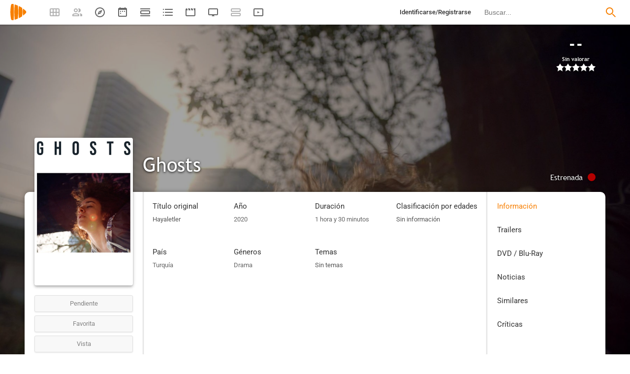

--- FILE ---
content_type: text/html; charset=UTF-8
request_url: https://playmax.mx/ghosts-f131847
body_size: 21331
content:
<!DOCTYPE html PUBLIC "-//W3C//DTD XHTML 1.0 Strict//EN" "http://www.w3.org/TR/xhtml1/DTD/xhtml1-strict.dtd">
<html xmlns:og="http://ogp.me/ns#" xmlns="http://www.w3.org/1999/xhtml" dir="ltr" lang="es" xml:lang="es" xmlns:expr="http://www.google.com/2005/gml/expr">
<head>
<meta http-equiv="content-type" content="text/html; charset=UTF-8" />
<title>Ghosts (2020) - PlayMax</title>
<meta name="apple-mobile-web-app-title" content="PlayMax">
<meta name="application-name" content="PlayMax">
<meta name="apple-itunes-app" content="app-id=1450105440, app-argument=https://playmax.mx/ghosts-f131847">
<link rel="manifest" href="/manifest.json">
<link rel="alternate" hreflang="es" href="https://playmax.mx/ghosts-f131847" />

<link rel="canonical" href="https://playmax.mx/ghosts-f131847" />
<meta property="og:url" content="https://playmax.mx/ghosts-f131847">

	<link rel="apple-touch-icon-precomposed" sizes="57x57" href="https://playmax.xyz/images/favicon/apple-touch-icon-57x57.png" />
	<link rel="apple-touch-icon-precomposed" sizes="114x114" href="https://playmax.xyz/images/favicon/apple-touch-icon-114x114.png" />
	<link rel="apple-touch-icon-precomposed" sizes="72x72" href="https://playmax.xyz/images/favicon/apple-touch-icon-72x72.png" />
	<link rel="apple-touch-icon-precomposed" sizes="144x144" href="https://playmax.xyz/images/favicon/apple-touch-icon-144x144.png" />
	<link rel="apple-touch-icon-precomposed" sizes="60x60" href="https://playmax.xyz/images/favicon/apple-touch-icon-60x60.png" />
	<link rel="apple-touch-icon-precomposed" sizes="120x120" href="https://playmax.xyz/images/favicon/apple-touch-icon-120x120.png" />
	<link rel="apple-touch-icon-precomposed" sizes="76x76" href="https://playmax.xyz/images/favicon/apple-touch-icon-76x76.png" />
	<link rel="apple-touch-icon-precomposed" sizes="152x152" href="https://playmax.xyz/images/favicon/apple-touch-icon-152x152.png" />
	<link rel="icon" type="image/png" href="https://playmax.xyz/images/favicon/favicon-196x196.png" sizes="196x196" />
	<link rel="icon" type="image/png" href="https://playmax.xyz/images/favicon/favicon-96x96.png" sizes="96x96" />
	<link rel="icon" type="image/png" href="https://playmax.xyz/images/favicon/favicon-32x32.png" sizes="32x32" />
	<link rel="icon" type="image/png" href="https://playmax.xyz/images/favicon/favicon-16x16.png" sizes="16x16" />
	<link rel="icon" type="image/png" href="https://playmax.xyz/images/favicon/favicon-128.png" sizes="128x128" />
	<meta name="application-name" content="&nbsp;"/>
	<meta name="msapplication-TileColor" content="#FFFFFF" />
	<meta name="msapplication-TileImage" content="https://playmax.xyz/images/favicon/mstile-144x144.png" />
	<meta name="msapplication-square70x70logo" content="https://playmax.xyz/images/favicon/mstile-70x70.png" />
	<meta name="msapplication-square150x150logo" content="https://playmax.xyz/images/favicon/mstile-150x150.png" />
	<meta name="msapplication-wide310x150logo" content="https://playmax.xyz/images/favicon/mstile-310x150.png" />
	<meta name="msapplication-square310x310logo" content="https://playmax.xyz/images/favicon/mstile-310x310.png" />


<meta http-equiv="content-style-type" content="text/css" />
<meta http-equiv="content-language" content="es" />
<meta http-equiv="imagetoolbar" content="no" />


<meta name="description" content="Una mirada a la transformación urbana de Estambul que se centra en cuatro diferentes personajes durante el transcurso de un día.">
<meta property="og:description" content="Una mirada a la transformación urbana de Estambul que se centra en cuatro diferentes personajes durante el transcurso de un día.">
<meta name="twitter:description" content="Una mirada a la transformación urbana de Estambul que se centra en cuatro diferentes personajes durante el transcurso de un día.">

<link rel="image_src" href="https://playmax.xyz/img/card/ficha_twitter/264/0/131847.jpg"/>
<meta property="og:image" content="https://playmax.xyz/img/card/ficha_twitter/264/0/131847.jpg" />
<meta property="image" content="https://playmax.xyz/img/card/ficha_twitter/264/0/131847.jpg" />
<meta name="twitter:image" content="https://playmax.xyz/img/card/ficha_twitter/264/0/131847.jpg">
<meta name="twitter:card" content="summary_large_image">


<link rel="alternate" href="android-app://mx.playmax.app/https/playmax.mx/.*-f.*" />
<link rel="alternate" href="android-app://mx.playmax.app/https/playmax.mx/user.*" />
<link rel="alternate" href="android-app://mx.playmax.app/https/playmax.mx/.*-l.*" />
<link rel="alternate" href="android-app://mx.playmax.app/https/playmax.mx/.*-s.*" />
<link rel="alternate" href="android-app://mx.playmax.app/https/playmax.mx/comment*" />
<link rel="alternate" href="android-app://mx.playmax.app/https/playmax.mx/user/*/stats" />
<link rel="alternate" href="android-app://mx.playmax.app/https/playmax.mx/user/*/stats/*" />

<meta property="og:site_name" content="PlayMax">
<meta property="og:title" content="Ghosts (2020) - PlayMax">
<meta name="title" content="Ghosts (2020) - PlayMax">
<meta name="twitter:title" content="Ghosts (2020)">
<meta name="twitter:site" content="@PlayMaxApp">


<meta name="viewport" id="viewport" content="width=device-width, maximum-scale=5" content_d="width=320, initial-scale=1, maximum-scale=5, minimum-scale=0"/>


<!--
	Style name:			PM design
	Original author:	PlayMax ( https://playmax.mx/ )
	Modified by:		PlayMax ( https://playmax.mx/ )
-->

<meta name='impact-site-verification' value='-1141150462'>
<meta name='impact-site-verification' value='-653971701'>
<script type="application/ld+json">
{
	"@context": "http://schema.org",
	"@type": "WebSite",
	"url": "https://playmax.mx/",
	"name": "PlayMax",
	"potentialAction":
	{
		"@type": "SearchAction",
		"target": "https://playmax.mx/buscar.php?buscar={search_term_string}&mode=fichas",
 		"query-input": "required name=search_term_string"
	}
}
</script>

<script id="valuesearch">0</script>
<script id="activearrow">0</script>
<meta name="pm_user_data" id="pm_user_data" content="{&quot;user_id&quot;:1,&quot;username&quot;:&quot;Anonymous&quot;,&quot;user_avatar&quot;:&quot;https:\/\/playmax.xyz\/avatar\/1_2098723692.jpg&quot;}">
<script type="text/javascript">

var dc_amp = '';
var dc_ic = '';
var user_logged = false;
var user_id_conect = parseInt('1');
var user_offset = parseInt('3600');
var rd_active = true;
var rd_more_info = false;
var rd_more_size = 0;
var current_domain = 'playmax.mx';
var cdn_url = 'https://playmax.xyz';
var pm_url = 'https://playmax.mx';
var footer_height = 81;

function request_login(message)
{
	message = message || 'Tienes que estar identificado para poder utilizar esta función';
	message_error(message);
}
</script>

<script type="text/javascript" src="https://playmax.xyz/gzip/script/playmax.js?a=479" fetchpriority="high"></script>
<!-- TCF stub -->
<script type="text/javascript">
!function(){"use strict";var t,e,o=(t=function(t){function e(t){return(e="function"==typeof Symbol&&"symbol"==typeof Symbol.iterator?function(t){return typeof t}:function(t){return t&&"function"==typeof Symbol&&t.constructor===Symbol&&t!==Symbol.prototype?"symbol":typeof t})(t)}t.exports=function(){for(var t,o,n=[],r=window,a=r;a;){try{if(a.frames.__tcfapiLocator){t=a;break}}catch(t){}if(a===r.top)break;a=a.parent}t||(function t(){var e=r.document,o=!!r.frames.__tcfapiLocator;if(!o)if(e.body){var n=e.createElement("iframe");n.style.cssText="display:none",n.name="__tcfapiLocator",e.body.appendChild(n)}else setTimeout(t,5);return!o}(),r.__tcfapi=function(){for(var t=arguments.length,e=new Array(t),r=0;r<t;r++)e[r]=arguments[r];if(!e.length)return n;"setGdprApplies"===e[0]?e.length>3&&2===parseInt(e[1],10)&&"boolean"==typeof e[3]&&(o=e[3],"function"==typeof e[2]&&e[2]("set",!0)):"ping"===e[0]?"function"==typeof e[2]&&e[2]({gdprApplies:o,cmpLoaded:!1,cmpStatus:"stub"}):n.push(e)},r.addEventListener("message",(function(t){var o="string"==typeof t.data,n={};if(o)try{n=JSON.parse(t.data)}catch(t){}else n=t.data;var r="object"===e(n)&&null!==n?n.__tcfapiCall:null;r&&window.__tcfapi(r.command,r.version,(function(e,n){var a={__tcfapiReturn:{returnValue:e,success:n,callId:r.callId}};t&&t.source&&t.source.postMessage&&t.source.postMessage(o?JSON.stringify(a):a,"*")}),r.parameter)}),!1))}},t(e={exports:{}}),e.exports);o()}();
</script>
<!-- Default Consent Mode config -->
<script>
    //<![CDATA[
    window.dataLayer = window.dataLayer || [];
    function gtag(){dataLayer.push(arguments);}
    gtag('consent', 'default', {
        'ad_storage': 'denied',
        'analytics_storage': 'denied',
        'functionality_storage': 'denied',
        'personalization_storage': 'denied',
        'security_storage': 'denied',
        'ad_user_data': 'denied',
        'ad_personalization': 'denied',
        'wait_for_update': 1500
    });
    gtag('set', 'ads_data_redaction', true);
    gtag('set', 'url_passthrough', true);
    (function(){
        const s={adStorage:{storageName:"ad_storage",serialNumber:0},analyticsStorage:{storageName:"analytics_storage",serialNumber:1},functionalityStorage:{storageName:"functionality_storage",serialNumber:2},personalizationStorage:{storageName:"personalization_storage",serialNumber:3},securityStorage:{storageName:"security_storage",serialNumber:4},adUserData:{storageName:"ad_user_data",serialNumber:5},adPersonalization:{storageName:"ad_personalization",serialNumber:6}};let c=localStorage.getItem("__lxG__consent__v2");if(c){c=JSON.parse(c);if(c&&c.cls_val)c=c.cls_val;if(c)c=c.split("|");if(c&&c.length&&typeof c[14]!==undefined){c=c[14].split("").map(e=>e-0);if(c.length){let t={};Object.values(s).sort((e,t)=>e.serialNumber-t.serialNumber).forEach(e=>{t[e.storageName]=c[e.serialNumber]?"granted":"denied"});gtag("consent","update",t)}}}
        if(Math.random() < 0.05) {if (window.dataLayer && (window.dataLayer.some(e => e[0] === 'js' && e[1] instanceof Date) || window.dataLayer.some(e => e['event'] === 'gtm.js' && e['gtm.start'] == true ))) {document.head.appendChild(document.createElement('img')).src = "//clickiocdn.com/utr/gtag/?sid=230384";}}
    })();
    //]]>
</script>

	<!--<script type="text/javascript">playmax.loadScriptOnLoad('https://pagead2.googlesyndication.com/pagead/js/adsbygoogle.js?client=ca-pub-9797654625010771', {async: true, crossOrigin: 'anonymous'})</script>-->
	<script async type="text/javascript" src="https://pagead2.googlesyndication.com/pagead/js/adsbygoogle.js?client=ca-pub-9797654625010771" crossorigin="anonymous"></script>
	

<link rel="stylesheet" type="text/css" media="screen, projection" href="https://playmax.xyz/style.css?a=555" crossorigin/>


<link rel="stylesheet" type="text/css" media="screen, projection" href="https://playmax.xyz/gzip/css/playmax.css?a=199" crossorigin>


<!--<link href="https://fonts.googleapis.com/css?family=Roboto:100,100i,300,300i,400,400i,500,500i,700,700i,900,900i&amp;subset=cyrillic,cyrillic-ext,greek,greek-ext,latin-ext,vietnamese" rel="stylesheet">-->
<style type="text/css">@font-face {font-family:Roboto;font-style:normal;font-weight:400;src:url(/cf-fonts/s/roboto/5.0.11/cyrillic-ext/400/normal.woff2);unicode-range:U+0460-052F,U+1C80-1C88,U+20B4,U+2DE0-2DFF,U+A640-A69F,U+FE2E-FE2F;font-display:swap;}@font-face {font-family:Roboto;font-style:normal;font-weight:400;src:url(/cf-fonts/s/roboto/5.0.11/cyrillic/400/normal.woff2);unicode-range:U+0301,U+0400-045F,U+0490-0491,U+04B0-04B1,U+2116;font-display:swap;}@font-face {font-family:Roboto;font-style:normal;font-weight:400;src:url(/cf-fonts/s/roboto/5.0.11/greek/400/normal.woff2);unicode-range:U+0370-03FF;font-display:swap;}@font-face {font-family:Roboto;font-style:normal;font-weight:400;src:url(/cf-fonts/s/roboto/5.0.11/greek-ext/400/normal.woff2);unicode-range:U+1F00-1FFF;font-display:swap;}@font-face {font-family:Roboto;font-style:normal;font-weight:400;src:url(/cf-fonts/s/roboto/5.0.11/vietnamese/400/normal.woff2);unicode-range:U+0102-0103,U+0110-0111,U+0128-0129,U+0168-0169,U+01A0-01A1,U+01AF-01B0,U+0300-0301,U+0303-0304,U+0308-0309,U+0323,U+0329,U+1EA0-1EF9,U+20AB;font-display:swap;}@font-face {font-family:Roboto;font-style:normal;font-weight:400;src:url(/cf-fonts/s/roboto/5.0.11/latin/400/normal.woff2);unicode-range:U+0000-00FF,U+0131,U+0152-0153,U+02BB-02BC,U+02C6,U+02DA,U+02DC,U+0304,U+0308,U+0329,U+2000-206F,U+2074,U+20AC,U+2122,U+2191,U+2193,U+2212,U+2215,U+FEFF,U+FFFD;font-display:swap;}@font-face {font-family:Roboto;font-style:normal;font-weight:400;src:url(/cf-fonts/s/roboto/5.0.11/latin-ext/400/normal.woff2);unicode-range:U+0100-02AF,U+0304,U+0308,U+0329,U+1E00-1E9F,U+1EF2-1EFF,U+2020,U+20A0-20AB,U+20AD-20CF,U+2113,U+2C60-2C7F,U+A720-A7FF;font-display:swap;}@font-face {font-family:Roboto;font-style:italic;font-weight:400;src:url(/cf-fonts/s/roboto/5.0.11/latin/400/italic.woff2);unicode-range:U+0000-00FF,U+0131,U+0152-0153,U+02BB-02BC,U+02C6,U+02DA,U+02DC,U+0304,U+0308,U+0329,U+2000-206F,U+2074,U+20AC,U+2122,U+2191,U+2193,U+2212,U+2215,U+FEFF,U+FFFD;font-display:swap;}@font-face {font-family:Roboto;font-style:italic;font-weight:400;src:url(/cf-fonts/s/roboto/5.0.11/vietnamese/400/italic.woff2);unicode-range:U+0102-0103,U+0110-0111,U+0128-0129,U+0168-0169,U+01A0-01A1,U+01AF-01B0,U+0300-0301,U+0303-0304,U+0308-0309,U+0323,U+0329,U+1EA0-1EF9,U+20AB;font-display:swap;}@font-face {font-family:Roboto;font-style:italic;font-weight:400;src:url(/cf-fonts/s/roboto/5.0.11/cyrillic-ext/400/italic.woff2);unicode-range:U+0460-052F,U+1C80-1C88,U+20B4,U+2DE0-2DFF,U+A640-A69F,U+FE2E-FE2F;font-display:swap;}@font-face {font-family:Roboto;font-style:italic;font-weight:400;src:url(/cf-fonts/s/roboto/5.0.11/latin-ext/400/italic.woff2);unicode-range:U+0100-02AF,U+0304,U+0308,U+0329,U+1E00-1E9F,U+1EF2-1EFF,U+2020,U+20A0-20AB,U+20AD-20CF,U+2113,U+2C60-2C7F,U+A720-A7FF;font-display:swap;}@font-face {font-family:Roboto;font-style:italic;font-weight:400;src:url(/cf-fonts/s/roboto/5.0.11/greek-ext/400/italic.woff2);unicode-range:U+1F00-1FFF;font-display:swap;}@font-face {font-family:Roboto;font-style:italic;font-weight:400;src:url(/cf-fonts/s/roboto/5.0.11/cyrillic/400/italic.woff2);unicode-range:U+0301,U+0400-045F,U+0490-0491,U+04B0-04B1,U+2116;font-display:swap;}@font-face {font-family:Roboto;font-style:italic;font-weight:400;src:url(/cf-fonts/s/roboto/5.0.11/greek/400/italic.woff2);unicode-range:U+0370-03FF;font-display:swap;}@font-face {font-family:Roboto;font-style:normal;font-weight:500;src:url(/cf-fonts/s/roboto/5.0.11/cyrillic/500/normal.woff2);unicode-range:U+0301,U+0400-045F,U+0490-0491,U+04B0-04B1,U+2116;font-display:swap;}@font-face {font-family:Roboto;font-style:normal;font-weight:500;src:url(/cf-fonts/s/roboto/5.0.11/latin/500/normal.woff2);unicode-range:U+0000-00FF,U+0131,U+0152-0153,U+02BB-02BC,U+02C6,U+02DA,U+02DC,U+0304,U+0308,U+0329,U+2000-206F,U+2074,U+20AC,U+2122,U+2191,U+2193,U+2212,U+2215,U+FEFF,U+FFFD;font-display:swap;}@font-face {font-family:Roboto;font-style:normal;font-weight:500;src:url(/cf-fonts/s/roboto/5.0.11/vietnamese/500/normal.woff2);unicode-range:U+0102-0103,U+0110-0111,U+0128-0129,U+0168-0169,U+01A0-01A1,U+01AF-01B0,U+0300-0301,U+0303-0304,U+0308-0309,U+0323,U+0329,U+1EA0-1EF9,U+20AB;font-display:swap;}@font-face {font-family:Roboto;font-style:normal;font-weight:500;src:url(/cf-fonts/s/roboto/5.0.11/cyrillic-ext/500/normal.woff2);unicode-range:U+0460-052F,U+1C80-1C88,U+20B4,U+2DE0-2DFF,U+A640-A69F,U+FE2E-FE2F;font-display:swap;}@font-face {font-family:Roboto;font-style:normal;font-weight:500;src:url(/cf-fonts/s/roboto/5.0.11/greek-ext/500/normal.woff2);unicode-range:U+1F00-1FFF;font-display:swap;}@font-face {font-family:Roboto;font-style:normal;font-weight:500;src:url(/cf-fonts/s/roboto/5.0.11/latin-ext/500/normal.woff2);unicode-range:U+0100-02AF,U+0304,U+0308,U+0329,U+1E00-1E9F,U+1EF2-1EFF,U+2020,U+20A0-20AB,U+20AD-20CF,U+2113,U+2C60-2C7F,U+A720-A7FF;font-display:swap;}@font-face {font-family:Roboto;font-style:normal;font-weight:500;src:url(/cf-fonts/s/roboto/5.0.11/greek/500/normal.woff2);unicode-range:U+0370-03FF;font-display:swap;}@font-face {font-family:Roboto;font-style:italic;font-weight:500;src:url(/cf-fonts/s/roboto/5.0.11/cyrillic-ext/500/italic.woff2);unicode-range:U+0460-052F,U+1C80-1C88,U+20B4,U+2DE0-2DFF,U+A640-A69F,U+FE2E-FE2F;font-display:swap;}@font-face {font-family:Roboto;font-style:italic;font-weight:500;src:url(/cf-fonts/s/roboto/5.0.11/latin-ext/500/italic.woff2);unicode-range:U+0100-02AF,U+0304,U+0308,U+0329,U+1E00-1E9F,U+1EF2-1EFF,U+2020,U+20A0-20AB,U+20AD-20CF,U+2113,U+2C60-2C7F,U+A720-A7FF;font-display:swap;}@font-face {font-family:Roboto;font-style:italic;font-weight:500;src:url(/cf-fonts/s/roboto/5.0.11/greek-ext/500/italic.woff2);unicode-range:U+1F00-1FFF;font-display:swap;}@font-face {font-family:Roboto;font-style:italic;font-weight:500;src:url(/cf-fonts/s/roboto/5.0.11/vietnamese/500/italic.woff2);unicode-range:U+0102-0103,U+0110-0111,U+0128-0129,U+0168-0169,U+01A0-01A1,U+01AF-01B0,U+0300-0301,U+0303-0304,U+0308-0309,U+0323,U+0329,U+1EA0-1EF9,U+20AB;font-display:swap;}@font-face {font-family:Roboto;font-style:italic;font-weight:500;src:url(/cf-fonts/s/roboto/5.0.11/cyrillic/500/italic.woff2);unicode-range:U+0301,U+0400-045F,U+0490-0491,U+04B0-04B1,U+2116;font-display:swap;}@font-face {font-family:Roboto;font-style:italic;font-weight:500;src:url(/cf-fonts/s/roboto/5.0.11/latin/500/italic.woff2);unicode-range:U+0000-00FF,U+0131,U+0152-0153,U+02BB-02BC,U+02C6,U+02DA,U+02DC,U+0304,U+0308,U+0329,U+2000-206F,U+2074,U+20AC,U+2122,U+2191,U+2193,U+2212,U+2215,U+FEFF,U+FFFD;font-display:swap;}@font-face {font-family:Roboto;font-style:italic;font-weight:500;src:url(/cf-fonts/s/roboto/5.0.11/greek/500/italic.woff2);unicode-range:U+0370-03FF;font-display:swap;}@font-face {font-family:Roboto;font-style:normal;font-weight:700;src:url(/cf-fonts/s/roboto/5.0.11/cyrillic-ext/700/normal.woff2);unicode-range:U+0460-052F,U+1C80-1C88,U+20B4,U+2DE0-2DFF,U+A640-A69F,U+FE2E-FE2F;font-display:swap;}@font-face {font-family:Roboto;font-style:normal;font-weight:700;src:url(/cf-fonts/s/roboto/5.0.11/greek/700/normal.woff2);unicode-range:U+0370-03FF;font-display:swap;}@font-face {font-family:Roboto;font-style:normal;font-weight:700;src:url(/cf-fonts/s/roboto/5.0.11/latin/700/normal.woff2);unicode-range:U+0000-00FF,U+0131,U+0152-0153,U+02BB-02BC,U+02C6,U+02DA,U+02DC,U+0304,U+0308,U+0329,U+2000-206F,U+2074,U+20AC,U+2122,U+2191,U+2193,U+2212,U+2215,U+FEFF,U+FFFD;font-display:swap;}@font-face {font-family:Roboto;font-style:normal;font-weight:700;src:url(/cf-fonts/s/roboto/5.0.11/latin-ext/700/normal.woff2);unicode-range:U+0100-02AF,U+0304,U+0308,U+0329,U+1E00-1E9F,U+1EF2-1EFF,U+2020,U+20A0-20AB,U+20AD-20CF,U+2113,U+2C60-2C7F,U+A720-A7FF;font-display:swap;}@font-face {font-family:Roboto;font-style:normal;font-weight:700;src:url(/cf-fonts/s/roboto/5.0.11/vietnamese/700/normal.woff2);unicode-range:U+0102-0103,U+0110-0111,U+0128-0129,U+0168-0169,U+01A0-01A1,U+01AF-01B0,U+0300-0301,U+0303-0304,U+0308-0309,U+0323,U+0329,U+1EA0-1EF9,U+20AB;font-display:swap;}@font-face {font-family:Roboto;font-style:normal;font-weight:700;src:url(/cf-fonts/s/roboto/5.0.11/greek-ext/700/normal.woff2);unicode-range:U+1F00-1FFF;font-display:swap;}@font-face {font-family:Roboto;font-style:normal;font-weight:700;src:url(/cf-fonts/s/roboto/5.0.11/cyrillic/700/normal.woff2);unicode-range:U+0301,U+0400-045F,U+0490-0491,U+04B0-04B1,U+2116;font-display:swap;}@font-face {font-family:Roboto;font-style:italic;font-weight:700;src:url(/cf-fonts/s/roboto/5.0.11/latin-ext/700/italic.woff2);unicode-range:U+0100-02AF,U+0304,U+0308,U+0329,U+1E00-1E9F,U+1EF2-1EFF,U+2020,U+20A0-20AB,U+20AD-20CF,U+2113,U+2C60-2C7F,U+A720-A7FF;font-display:swap;}@font-face {font-family:Roboto;font-style:italic;font-weight:700;src:url(/cf-fonts/s/roboto/5.0.11/vietnamese/700/italic.woff2);unicode-range:U+0102-0103,U+0110-0111,U+0128-0129,U+0168-0169,U+01A0-01A1,U+01AF-01B0,U+0300-0301,U+0303-0304,U+0308-0309,U+0323,U+0329,U+1EA0-1EF9,U+20AB;font-display:swap;}@font-face {font-family:Roboto;font-style:italic;font-weight:700;src:url(/cf-fonts/s/roboto/5.0.11/greek/700/italic.woff2);unicode-range:U+0370-03FF;font-display:swap;}@font-face {font-family:Roboto;font-style:italic;font-weight:700;src:url(/cf-fonts/s/roboto/5.0.11/cyrillic-ext/700/italic.woff2);unicode-range:U+0460-052F,U+1C80-1C88,U+20B4,U+2DE0-2DFF,U+A640-A69F,U+FE2E-FE2F;font-display:swap;}@font-face {font-family:Roboto;font-style:italic;font-weight:700;src:url(/cf-fonts/s/roboto/5.0.11/cyrillic/700/italic.woff2);unicode-range:U+0301,U+0400-045F,U+0490-0491,U+04B0-04B1,U+2116;font-display:swap;}@font-face {font-family:Roboto;font-style:italic;font-weight:700;src:url(/cf-fonts/s/roboto/5.0.11/latin/700/italic.woff2);unicode-range:U+0000-00FF,U+0131,U+0152-0153,U+02BB-02BC,U+02C6,U+02DA,U+02DC,U+0304,U+0308,U+0329,U+2000-206F,U+2074,U+20AC,U+2122,U+2191,U+2193,U+2212,U+2215,U+FEFF,U+FFFD;font-display:swap;}@font-face {font-family:Roboto;font-style:italic;font-weight:700;src:url(/cf-fonts/s/roboto/5.0.11/greek-ext/700/italic.woff2);unicode-range:U+1F00-1FFF;font-display:swap;}</style>
<link href="https://playmax.xyz/gzip/css/fonts.css?a=10" rel="stylesheet" type="text/css" crossorigin>



	<script type="text/javascript">

		playmax.withoutAccount = !user_logged;

	</script>

</head>

<body id="phpbb" style="min-width: 320px;/*min-width: 620px;*/" class="section-ficha ltr">
<div style="width: 11px; height: 0px;" id="cseneccc2"><div id="cseneccc" style="width: calc(100% - 10px);"></div></div>

<div id="fb-root"></div>


<div class="popup_m" id="popup_m" style="display: none;">
	<o class="popupdos" style="z-index: -1; background: rgba(0, 0, 0, 0.8);" onclick="mostrar_ocultar('popup_m', '2');"></o>
	<div class="popuptres">


		<div id="popup_m_t"></div>

		<o class="cerrar" title="Cerrar" onclick="mostrar_ocultar('popup_m', '2');" style="position: initial;"></o>
	</div>
	<div id="popup_m_c">
		<div style="margin-top: 150px;" class="s_load1 load26"></div>
	</div>

</div>
<div id="popup_m_n_mo" class="popup_m_n_main popup_m_n_mo">
	<span class="popup_m_n_cf"></span>
	<div class="popup_m_n_immersive">
		<o class="popup_m_n_cl" onclick="popup_m_n('ocultar');"></o>

		<div class="popup_m_n" id="popup_m_n">

			<div class="popup_m_n_h">

				<div id="popup_m_n_t" class="popup_m_n_t"></div>

				<o class="cerrar" title="Cerrar" onclick="popup_m_n('ocultar');" style="position: initial;"></o>

			</div>
			<div id="popup_m_n_c" class="popup_m_n_c">
				<div style="position: absolute; top: 50%; margin-top: -16px; left: 50%; margin-left: -16px;" class="s_load1 load26"></div>
			</div>

		</div>
	</div>
</div>

<div style="visibility: hidden; position: fixed; top: -1000px;"><div id="popup_m_cc_csdl" style="width: 310px;"></div></div>
<div id="popup_m_cc_mo" class="popup_m_n_mo">
	<o class="popup_m_n_cl" onclick="popup_m_c('ocultar');"></o>
	<div class="popup_m_n" id="popup_m_cc">

		<div class="popup_m_n_h">

			<div id="popup_m_cc_t" class="popup_m_n_t">Confirmar</div>

			<o class="cerrar" title="Cerrar" onclick="popup_m_c('ocultar');" style="position: initial;"></o>

		</div>
		<div id="popup_m_cc_c" style="overflow: hidden;" class="popup_m_n_c">
			<div class="popup_m_cc_text" style="line-height: 60px;"></div>
			<div style="margin: 0 10px;">
				<div onclick="popup_m_c('ocultar');" id="popup_m_cc_bc" style="cursor: pointer; display: inline-block; width: 121px; text-align: center; margin: 0 10px;" class="button9">Cancelar</div>
				<div onclick="popup_m_c('ocultar');" id="popup_m_cc_b" style="cursor: pointer; display: inline-block; width: 121px; text-align: center; margin: 0 10px;" class="button9">Aceptar</div>
			</div>
		</div>

	</div>
</div>

<div class="popup_m_s" id="popup_m_s" style="display: none;">
	<o class="popupdos" style="z-index: -1; background: rgba(0, 0, 0, 0.8);" onclick="mostrar_ocultar('popup_m_s', '2');"></o>
	<div class="popup_m_s_c">
		<div class="popuptres d">


			<div id="popup_m_s_t"></div>

			<o class="cerrar_n" title="Cerrar" onclick="mostrar_ocultar('popup_m_s', '2');" style="position: initial;"></o>
		</div>
		<div id="popup_m_s_c">
			<div style="margin-top: 150px;" class="s_load1 load26"></div>
		</div>
	</div>
</div>

<div id="cargando_n_tel" style="display: none;"></div>
<div id="cargando_n" style="display: none;">
	<div>
		<div class="s_load1 load26"></div>
	</div>
</div>

<div id="messages">
</div>

<script type="text/javascript">

	

	enable_ficha_show_images();

	dark_theme_si = false;

	function dark_theme()
	{
		clearTimeout(dark_theme_si);

		if($('html').hasClass('dark_theme'))
		{
			$('html').removeClass('dark_theme').addClass('dark_theme_transition');
			$('.dark_theme_switch').removeClass('a');

			status = 0;
		}
		else
		{
			$('html').addClass('dark_theme dark_theme_transition');
			$('.dark_theme_switch').addClass('a');

			status = 1;
		}

		setCookie('dark_theme', status, false, '/', '.'+current_domain, null, (157680000 * 1000));

		dark_theme_si = setTimeout(function(){

			$('html').removeClass('dark_theme_transition');

		}, 300);
	}

</script>

<div class="bheader_n_bs" style="visibility: hidden;">
</div>

<div class="bheader_n" id="bheader" style="visibility: hidden; background-color: #fff;min-width: 320px;/*min-width: 620px;*/">
	<div style="display: none;" class="bmbs" onclick="mobs();">
		<img src="https://playmax.xyz/svg/666666/menu.svg" alt="Menu" style="width: 20px; height: 20px; padding: 15px 10px 15px 18px;">
	</div>
	<div style="float: left; margin-left: 20px; margin-right: 40px; margin-top: 7px;" class="logo"><a href="/" title="Pagina principal"><img src="https://playmax.xyz/svg/f77f00/pm.svg" height="35" alt="" title=""></a></div>
	<div class="bh_left" style="float: left;">
		<div class="show_secondary_header" onclick="secondary_header_visibility()"></div>

		<a alt="Tus fichas" aria-label="Tus fichas" class="" href="/tusfichas.php" menu='[{"name":"Series","url":"/tusfichas.php?tab=2"},{"name":"Películas","url":"/tusfichas.php?tab=3"},{"name":"Documentales","url":"/tusfichas.php?tab=4"}]' style="opacity: 0.5;">
			<div class="buttonheader_nn buttonHeader--my_fichas" button_key="my_fichas"></div>
		</a>
		<div class="buttonHeaderTitle buttonHeaderTitle--my_fichas"><div>Tus fichas</div></div>
		<a alt="Recomendaciones" aria-label="Recomendaciones" class="" href="/recomendaciones.php" menu='[{"name":"Amigos","url":"/recomendaciones.php"},{"name":"Personalizadas","url":"/recomendaciones.php?mode=personalizadas"}]' style="opacity: 0.5;">
			<div class="buttonheader_nn buttonHeader--recommendations" button_key="recommendations"></div>
		</a>
		<div class="buttonHeaderTitle buttonHeaderTitle--recommendations"><div>Recomendaciones</div></div>
		<a alt="Explorar" aria-label="Explorar" class="" href="/explorar.php" menu='[{"name":"Más populares","url":"/explorar.php"},{"name":"Mejor valoradas","url":"/explorar.php?order=6"},{"separator":1},{"name":"Series","url":"/explorar.php?tipo%5B%5D=1"},{"name":"Películas","url":"/explorar.php?tipo%5B%5D=2"},{"name":"Documentales","url":"/explorar.php?tipo%5B%5D=3"}]'>
			<div class="buttonheader_nn buttonHeader--explore" button_key="explore"></div>
		</a>
		<div class="buttonHeaderTitle buttonHeaderTitle--explore"><div>Explorar</div></div>
		<a alt="Calendario" aria-label="Calendario" class="" href="/calendario.php" menu='[{"name":"Todo","url":"/calendario.php?mode=todo"},{"name":"Solo lo mío","url":"/calendario.php?mode=slm"}]'>
			<div class="buttonheader_nn buttonHeader--calendar" button_key="calendar"></div>
		</a>
		<div class="buttonHeaderTitle buttonHeaderTitle--calendar"><div>Calendario</div></div>
		<a alt="Próximos estrenos" aria-label="Próximos estrenos" class="" href="/proximos_estrenos.php" menu='[{"name":"Todo","url":"/proximos_estrenos.php?only_mine=0"},{"name":"Solo lo mío","url":"/proximos_estrenos.php?only_mine=1"}]'>
			<div class="buttonheader_nn buttonHeader--comingSoon" button_key="comingSoon"><div class="c_new_text" title="Nuevo" style="display: none;">N</div></div>
		</a>
		<div class="buttonHeaderTitle buttonHeaderTitle--comingSoon"><div>Próximos estrenos</div></div>
		<a alt="Listas" aria-label="Listas" class="" href="/listas.php" menu='[{"name":"Más seguidas","url":"/listas.php?orden=1"},{"name":"Con más fichas","url":"/listas.php?orden=2"},{"name":"Mejor valoradas","url":"/listas.php?orden=5"},{"name":"Nuevas","url":"/listas.php?orden=4"},{"name":"Aleatorias","url":"/listas.php?orden=3"}]'>
			<div class="buttonheader_nn buttonHeader--lists" button_key="lists"></div>
		<div class="buttonHeaderTitle buttonHeaderTitle--lists"><div>Listas</div></div>
		
		<a alt="Trailers" aria-label="Trailers" class="" href="/trailers.php" menu='[{"name":"Últimos trailers","url":"/trailers.php"},{"name":"Fichas más nuevas","url":"/trailers.php?ordenar=year"}]'>
			<div class="buttonheader_nn buttonHeader--trailers" button_key="trailers"></div>
		</a>
		<div class="buttonHeaderTitle buttonHeaderTitle--trailers"><div>Trailers</div></div>
		<a alt="Programación TV" aria-label="Programación TV" class="" href="/programacion_tv.php" menu='[{"name":"Todo","url":"/programacion_tv.php?only_mine=0"},{"name":"Solo lo mío","url":"/programacion_tv.php?only_mine=1"},{"separator":1},{"name":"Todos los canales","url":"/programacion_tv.php?channels%5B%5D=all"},{"name":"Solo mis canales","url":"/programacion_tv.php?channels%5B%5D=mine"}]'>
			<div class="buttonheader_nn buttonHeader--tv_broadcasts" button_key="tv_broadcasts"></div>
		</a>
		<div class="buttonHeaderTitle buttonHeaderTitle--tv_broadcasts"><div>Programación TV</div></div>


		<a alt="Actividad" aria-label="Actividad" class="" href="/actividad.php" style="opacity: 0.5;">
			<div class="buttonheader_nn buttonHeader--activity" button_key="activity"></div>
		</a>
		<div class="buttonHeaderTitle buttonHeaderTitle--activity"><div>Actividad</div></div>


		<a alt="Novedades Netflix, HBO Max, Filmin..." aria-label="Novedades Netflix, HBO Max, Filmin..." class="" href="/vod.php" menu='[{"name":"Netflix","url":"/netflix-s12"},{"name":"Amazon Prime Video","url":"/amazon-prime-video-s163"},{"name":"Disney+","url":"/disney-s181"},{"name":"HBO Max","url":"/hbomax-s256"},{"name":"Movistar+","url":"/movistar-s160"},{"name":"Filmin","url":"/filmin-s8"},{"name":"Rakuten TV","url":"/rakuten-tv-s27"},{"name":"Mas...","url":"/vod.php"}]'>
			<div class="buttonheader_nn buttonHeader--vod" button_key="vod"><div class="c_new_text" title="Nuevo" style="display: none;">NEW</div></div>
		</a>
		<div class="buttonHeaderTitle buttonHeaderTitle--vod"><div>Novedades Netflix, HBO Max, Filmin...</div></div>

		<script type="text/javascript">
			
			$('.bh_left > a > .buttonheader_nn').on('mouseenter touchstart', function(e){

				if($(this).attr('button_key'))
				{
					$('.buttonHeaderTitle--'+$(this).attr('button_key')).addClass('show');
				}

			});

			$('.bh_left > a > .buttonheader_nn').on('mouseleave touchend', function(e){

				if($(this).attr('button_key'))
				{
					$('.buttonHeaderTitle--'+$(this).attr('button_key')).removeClass('show');
				}

			});

		</script>
	</div>
	<div class="bh_right" style="float: right;">
		
		<div class="search_form">
			<form action="/buscar.php" method="get" id="search">
				<input onfocus="search_visibility(2)" name="buscar" autocomplete="off" spellcheck="false" id="search_input" type="text" maxlength="128" title="Buscar peliculas, series y documentales." class="inputbox search" onkeyup="search_onkeyup(event, 0)" onpaste="setTimeout(function(event){search_onkeyup(event, 0)}, 100, {event: event})" placeholder="Buscar..." />
				<input type="hidden" id="search_mode" name="mode" value="fichas">
				<button class="bbp" title="Buscar"></button>
			</form>
			<style type="text/css" id="style_search"></style>
		</div>
		
			<a style="float: right;" title="Identificarse/Registrarse" class="cmm_rg" href="/ucp.php?mode=login">
				<div class="buttonheader_nn">Identificarse/Registrarse</div>
			</a>
		
	</div>
	
</div>

<script type="text/javascript">
	
	playmax.showYearStats();

</script>


</script>

<div class="hb_page_menu_content bh_menu_1">
	<a title="Test"  href="/settings.php">
		<div style="margin-top: 0px;">Test</div>
	</a>
</div>
<div class="hb_page_menu_content bh_menu_2">
	<a title="Test"  href="/settings.php">
		<div style="margin-top: 0px;">Test</div>
	</a>
</div>
<div class="hb_page_menu_ocult" onclick="bh_menu_hidden()"></div>
<script type="text/javascript">

	bh_menu_events();

</script>

<div class="search_content">
	<div class="search_obs"></div>
	<div class="search_result">
		<div style="padding: 11px 0px 19px 0px;font-size: 14px;width: 100%;text-align: center;">
			<div class="s_load1 load26"></div>
		</div>
	</div>
	<div class="fup">
		<div onclick="search_mode(1)" class="a search_mode_f">Fichas</div>
		<div onclick="search_mode(2)" class="search_mode_u">Usuarios</div>
		<div onclick="search_mode(3)" class="search_mode_p">Personas</div>
	</div>
</div>

<div class="search_ocult" onclick="search_visibility(0)"></div>



<div class="secondary_header" style="opacity: 0;"></div>
<div class="secondary_header_close" onclick="hidden_secondary_header();"></div>

<script type="text/javascript">

mp_active();
rd_ocult_search(true);
domQuery('.secondary_header').css({opacity: 1});



</script>
<div class="b_seg">
	<a title="Tus fichas" class="" href="/tusfichas.php">
		<div class="bb_seg">Tus fichas</div>
	</a>
	<div class="b_seg_show_more b_seg_show_more1" onclick="b_seg_menu_visibility(1)"></div>
	<cb></cb>
	<div class="b_seg_more b_seg_more1" menu='[{"name":"Series","url":"/tusfichas.php?tab=2"},{"name":"Películas","url":"/tusfichas.php?tab=3"},{"name":"Documentales","url":"/tusfichas.php?tab=4"}]'></div>
	<a title="Recomendaciones" class="" href="/recomendaciones.php">
		<div class="bb_seg">Recomendaciones</div>
	</a>
	<div class="b_seg_show_more b_seg_show_more2" onclick="b_seg_menu_visibility(2)"></div>
	<cb></cb>
	<div class="b_seg_more b_seg_more2" menu='[{"name":"Amigos","url":"/recomendaciones.php"},{"name":"Personalizadas","url":"/recomendaciones.php?mode=personalizadas"}]'></div>
	<a title="Explorar" class="" href="/explorar.php">
		<div class="bb_seg">Explorar</div>
	</a>
	<div class="b_seg_show_more b_seg_show_more3" onclick="b_seg_menu_visibility(3)"></div>
	<cb></cb>
	<div class="b_seg_more b_seg_more3" menu='[{"name":"Más populares","url":"/explorar.php"},{"name":"Mejor valoradas","url":"/explorar.php?order=6"},{"separator":1},{"name":"Series","url":"/explorar.php?tipo%5B%5D=1"},{"name":"Películas","url":"/explorar.php?tipo%5B%5D=2"},{"name":"Documentales","url":"/explorar.php?tipo%5B%5D=3"}]'></div>
	<a title="Calendario" class="" href="/calendario.php">
		<div class="bb_seg">Calendario</div>
	</a>
	<div class="b_seg_show_more b_seg_show_more4" onclick="b_seg_menu_visibility(4)"></div>
	<cb></cb>
	<div class="b_seg_more b_seg_more4" menu='[{"name":"Todo","url":"/calendario.php?mode=todo"},{"name":"Solo lo mío","url":"/calendario.php?mode=slm"}]'></div>
	<a title="Próximos estrenos" class="" href="/proximos_estrenos.php">
		<div class="bb_seg" style="position: relative;">Próximos estrenos<div class="c_new_text" title="Nuevo" style="right: 0px; top: 6px; display: none;">NEW</div></div>
	</a>
	<div class="b_seg_show_more b_seg_show_more10" onclick="b_seg_menu_visibility(10)"></div>
	<cb></cb>
	<div class="b_seg_more b_seg_more10" menu='[{"name":"Todo","url":"/proximos_estrenos.php?only_mine=0"},{"name":"Solo lo mío","url":"/proximos_estrenos.php?only_mine=1"}]'></div>
	<a title="Listas" class="" href="/listas.php">
		<div class="bb_seg">Listas</div>
	</a>
	<div class="b_seg_show_more b_seg_show_more5" onclick="b_seg_menu_visibility(5)"></div>
	<cb></cb>
	<div class="b_seg_more b_seg_more5" menu='[{"name":"Más seguidas","url":"/listas.php?orden=1"},{"name":"Con más fichas","url":"/listas.php?orden=2"},{"name":"Mejor valoradas","url":"/listas.php?orden=5"},{"name":"Nuevas","url":"/listas.php?orden=4"},{"name":"Aleatorias","url":"/listas.php?orden=3"}]'></div>
	
	<a title="Trailers" class="" href="/trailers.php">
		<div class="bb_seg">Trailers</div>
	</a>
	<div class="b_seg_show_more b_seg_show_more7" onclick="b_seg_menu_visibility(7)"></div>
	<cb></cb>
	<div class="b_seg_more b_seg_more7" menu='[{"name":"Últimos trailers","url":"/trailers.php"},{"name":"Fichas más nuevas","url":"/trailers.php?ordenar=year"}]'></div>
	<a title="Programación TV" class="" href="/programacion_tv.php">
		<div class="bb_seg" style="position: relative;">Programación TV</div>
	</a>
	<div class="b_seg_show_more b_seg_show_more8" onclick="b_seg_menu_visibility(8)"></div>
	<cb></cb>
	<div class="b_seg_more b_seg_more8" menu='[{"name":"Todo","url":"/programacion_tv.php?only_mine=0"},{"name":"Solo lo mío","url":"/programacion_tv.php?only_mine=1"},{"separator":1},{"name":"Todos los canales","url":"/programacion_tv.php?channels%5B%5D=all"},{"name":"Solo mis canales","url":"/programacion_tv.php?channels%5B%5D=mine"}]'></div>
	<a title="Novedades Netflix, HBO Max, Filmin..." class="" href="/vod.php">
		<div class="bb_seg" style="position: relative;">Novedades Netfli...<div class="c_new_text" title="Nuevo" style="right: 0px; top: 6px; display: none;">NEW</div></div>
	</a>
	<div class="b_seg_show_more b_seg_show_more9" onclick="b_seg_menu_visibility(9)"></div>
	<cb></cb>
	<div class="b_seg_more b_seg_more9" menu='[{"name":"Netflix","url":"/netflix-s12"},{"name":"Amazon Prime Video","url":"/amazon-prime-video-s163"},{"name":"Disney+","url":"/disney-s181"},{"name":"HBO Max","url":"/hbomax-s256"},{"name":"Movistar+","url":"/movistar-s160"},{"name":"Filmin","url":"/filmin-s8"},{"name":"Rakuten TV","url":"/rakuten-tv-s27"},{"name":"Mas...","url":"/vod.php"}]'></div>
</div>
<div class="b_seg_c" onclick="mobs();" style="display: none; opacity: 0;"></div>
<div class="b_more_c" onclick="" style="display: none; opacity: 0;"></div>
<div style="width: 100%; height: 68px;"></div>

<div id="wrap" style="min-width: 320px;/*min-width: 620px;*/ box-sizing: border-box;">

<script>
	function wrap_min_height()
	{
		//var wrap = document.querySelector('#wrap');
		//if(wrap) wrap.style.minHeight = (window.innerHeight - 131)+'px';
	}
	wrap_min_height();
</script>


<style type="text/css" id="c_fichas_style"></style>
<style type="text/css" id="c_fichas_cover_style"></style>
<div class="title_h_divs"></div>
<div id="page-body" class="NewS">
	<div id="load"></div>
<script type="application/ld+json">{"@context":"https:\/\/schema.org","@type":"Movie","url":"https:\/\/playmax.mx\/ghosts-f131847","name":"Ghosts","image":"https:\/\/playmax.xyz\/img\/c\/400\/264\/1673343446\/131847.jpg","description":"Una mirada a la transformación urbana de Estambul que se centra en cuatro diferentes personajes durante el transcurso de un día.","datePublished":2020,"duration":"PT1H30M","genre":["Drama"],"keywords":"","countryOfOrigin":"TR","review":[],"director":[{"@type":"Person","url":"\/azra-deniz-okyay-p1088678","name":"Azra Deniz Okyay"}],"actor":[{"@type":"Person","url":"\/nalan-kurucim-p448343","name":"Nalan Kuruçim"},{"@type":"Person","url":"\/beril-kayar-p1088680","name":"Beril Kayar"},{"@type":"Person","url":"\/emrah-ozdemir-p770670","name":"Emrah Ozdemir"},{"@type":"Person","url":"\/dilayda-gunes-p1088679","name":"Dilayda Günes"},{"@type":"Person","url":"\/s-emrah-ozdemir-p1176898","name":"S. Emrah Özdemir"},{"@type":"Person","url":"\/ahmet-turan-p1961894","name":"Ahmet Turan"},{"@type":"Person","url":"\/efe-tuncer-p738025","name":"Efe Tunçer"},{"@type":"Person","url":"\/baran-cakmak-p1961895","name":"Baran Çakmak"},{"@type":"Person","url":"\/abdullah-sahin-p1940832","name":"Abdullah Şahin"},{"@type":"Person","url":"\/ihsan-ozgen-p1961896","name":"Ihsan Ozgen"},{"@type":"Person","url":"\/selin-menek-p1961897","name":"Selin Menek"}],"musicBy":[{"@type":"Person","url":"\/ekin-uzeltuzenci-p1088681","name":"Ekin Uzeltuzenci"},{"@type":"Person","url":"\/ekin-fil-p1127053","name":"Ekin Fil"},{"@type":"Person","url":"\/theo-serror-p1434090","name":"Théo Serror"},{"@type":"Person","url":"\/laure-arto-p810285","name":"Laure Arto"}]}</script>
<script type="text/javascript">

	var ficha = playmax.page('ficha');

	function valoracion_json_body(c_valoracion)
	{
		var c_valoracion_json_html = '<div class="c_val hover'+((c_valoracion['FONDO']) ? ' fondo' : '')+'" size_h="13" delay="0.3" position="b" title_h="<b>Valoracion:</b> '+c_valoracion['VALORACION']+((c_valoracion['USER_VALORACION'] != '') ? '<br><b>Su valoracion:</b> '+c_valoracion['USER_VALORACION'] : '')+((c_valoracion['VOTANTES'] != '' || c_valoracion['VOTANTES'] === 0) ? '<br><b>Votos:</b> '+c_valoracion['VOTANTES'] : '')+'"><div class="c_val_val'+((c_valoracion['DECIMAL']) ? ' decimal' : '')+'">'+c_valoracion['VALORACION_ROUND']+'</div>'+((c_valoracion['LETRAS']) ? '<div class="c_val_txt">'+c_valoracion['LETRAS']+'</div>' : '')+'<div class="c_val_remove'+((c_valoracion['USER_VALORACION'] && c_valoracion['REMOVE_URL']) ? ' uv' : '')+'"><div title="Eliminar valoracion"></div></div><div class="c_val_stars"><div class="c_val_stars_uno" style="width: '+c_valoracion['W_UNO']+'px;"><img src="'+cdn_url+'/svg/f77f00/vf.svg"></div><div class="c_val_stars_dos" style="width: '+c_valoracion['W_DOS']+'px;"><img src="'+cdn_url+'/svg/ffd80a/vf.svg" style="margin-left: -'+c_valoracion['W_UNO']+'px;"></div><div class="c_val_stars_tres" style="width: '+c_valoracion['W_TRES']+'px;"><img src="'+cdn_url+'/svg/'+((c_valoracion['FONDO']) ? 'ffffff' : '999999')+'/vf.svg" style="margin-left: -'+c_valoracion['ML_TRES']+'px;"></div></div><div class="c_val_data" val="'+c_valoracion['VALORACION']+'" val_round="'+c_valoracion['VALORACION_ROUND']+'" user_val="'+c_valoracion['USER_VALORACION']+'" votantes="'+c_valoracion['VOTANTES']+'" url="'+c_valoracion['URL']+'" remove_url="'+c_valoracion['REMOVE_URL']+'" onset="'+c_valoracion['ONSET']+'" show_votes="'+c_valoracion['SHOW_VOTES']+'" rating_zoom="'+c_valoracion['RATING_ZOOM']+'"></div></div>';

		return c_valoracion_json_html;
	}

	var ficha_titulo = 'Ghosts';
	var current_temporada = '';
	
	var vod_compatible_sites = {"3cat":"3Cat","acontra":"acontra+","acontra_amazon_channel":"acontra+ Amazon Channel","acorn_tv_amazon_channel":"Acorn TV Amazon Channel","agalega":"AGalega","amazon":"Amazon","amazon_prime_video":"Amazon Prime Video","amazon_prime_video_store":"Amazon Prime Video Store","amc_amazon_channel":"AMC+ Amazon Channel","amc_selekt_amazon_channel":"AMC Selekt Amazon Channel","animebox":"AnimeBox","animebox_alquiler":"AnimeBox Alquiler","animebox_amazon_channel":"AnimeBox Amazon Channel","animebox_sensei":"AnimeBox Sensei","animebox_tomodachi":"AnimeBox Tomodachi","apple_itunes":"Apple iTunes","apple_tv":"Apple TV+","apple_tv_amazon_channel":"Apple TV+ Amazon Channel","apuntmedia":"\u00c0 Punt","argo":"Argo","arte":"Arte","artiflix":"Artiflix","atresplayer":"AtresPlayer","atresplayer_amazon_channel":"Atresplayer Amazon Channel","bloodstreamtv":"BloodStream","broadwayhd":"BroadwayHD","caixaforum":"CaixaForum+","canalsurmas":"CanalSur M\u00e1s","chili":"CHILI","cinear":"CINE.AR PLAY","clan":"Clan TVE","classix":"Classix","cortosdemetraje":"Cortos de metraje","crunchyroll":"Crunchyroll","crunchyroll_amazon_channel":"Crunchyroll Amazon Channel","cultpix":"Cultpix","curiositystream":"CuriosityStream","dekkoo":"Dekkoo","disney":"Disney+","distro_tv":"DistroTV","divergente":"Divergente","dizi":"Dizi","dizi_amazon_channel":"Dizi Amazon Channel","docsville":"Docsville","efilm":"eFilm","eitb":"EiTB","facebook_watch":"Facebook Watch","fawesome":"Fawesome","filmin":"Filmin","filmin_premier":"Filmin Premier","filmyco":"Film&Co","filmzie":"Filmzie","flixole":"FlixOl\u00e9","flixole_amazon_channel":"FlixOl\u00e9 Amazon Channel","found":"FOUND","fubotv":"FuboTV","google_play":"Google Play","guidedoc":"GuideDoc","hayu_amazon_channel":"hayu Amazon Channel","hbomax":"HBO Max","hbomax_amazon_channel":"HBO Max Amazon Channel","historia_amazon_channel":"Historia Amazon Channel","ib3alacarta":"IB3 a la carta","iqiyi":"iQIYI","jonuplay":"JonuPlay","jonuplay_amazon_channel":"JonuPlay Amazon Channel","kocowa":"Kocowa+","lionsgate_amazon_channel":"LIONSGATE+ Amazon Channel","love_nature_amazon_channel":"Love Nature Amazon Channel","magellantv":"MagellanTV","makusi":"MAKUSI","mgm_amazon_channel":"MGM+ Amazon Channel","mitele":"Mitele","movistar":"Movistar+","movistar_alquiler":"Movistar+ Alquiler","movistar_fibra":"Movistar+ Fibra","mubi":"Mubi","mubi_amazon_channel":"Mubi Amazon Channel","netflix":"Netflix","netflix_ads":"Netflix Ads","noggin_amazon_channel":"Noggin Amazon Channel","orange_tv":"Orange TV","outtv_amazon_channel":"OUTtv Amazon Channel","pash_amazon_channel":"Pash Amazon Channel","planethorror_amazon_channel":"Planet Horror Amazon Channel","plex":"Plex","pluto_tv":"Pluto TV","podimo":"Podimo","primeran":"Primeran","rakuten_tv":"Rakuten TV","rakuten_viki":"Rakuten Viki","real_crime_amazon_channel":"Real Crime Amazon Channel","rtve":"RTVE","runtime":"Runtime","shadowz":"Shadowz","shadowz_amazon_channel":"Shadowz Amazon Channel","skyshowtime":"SkyShowtime","skyshowtime_amazon_channel":"SkyShowtime Amazon Channel","sx3":"SX3","tivify":"Tivify","tivify_plus":"Tivify Plus","tivify_premium":"Tivify Premium","truestory":"True Story","tv5monde":"TV5MONDEplus","tvcortos_amazon_channel":"TVCortos Amazon Channel","tvplayer":"TVPlayer","vimeo":"Vimeo","vimeo_on_demand":"Vimeo on Demand","vix_amazon_channel":"ViX Amazon Channel","wetv":"WeTV","wikiflix":"WikiFlix","wowpresentsplus":"WOW Presents Plus","youku":"Youku","youtube":"YouTube"};
	var vod_compatible_sites2 = [{"name":"3Cat","image":"https:\/\/playmax.xyz\/img\/vod\/1698777170\/3cat.jpg"},{"name":"acontra+","image":"https:\/\/playmax.xyz\/img\/vod\/1645798925\/acontra.jpg"},{"name":"acontra+ Amazon Channel","image":"https:\/\/playmax.xyz\/img\/vod\/1642945389\/acontra_amazon_channel.jpg"},{"name":"Acorn TV Amazon Channel","image":"https:\/\/playmax.xyz\/img\/vod\/1617381850\/acorn_tv_amazon_channel.jpg"},{"name":"AGalega","image":"https:\/\/playmax.xyz\/img\/vod\/1705674771\/agalega.jpg"},{"name":"Amazon","image":"https:\/\/playmax.xyz\/img\/vod\/1529245538\/amazon.jpg"},{"name":"Amazon Prime Video","image":"https:\/\/playmax.xyz\/img\/vod\/1529661770\/amazon_prime_video.jpg"},{"name":"Amazon Prime Video Store","image":"https:\/\/playmax.xyz\/img\/vod\/1588179628\/amazon_prime_video_store.jpg"},{"name":"AMC+ Amazon Channel","image":"https:\/\/playmax.xyz\/img\/vod\/1655310034\/amc_amazon_channel.jpg"},{"name":"AMC Selekt Amazon Channel","image":"https:\/\/playmax.xyz\/img\/vod\/1703154444\/amc_selekt_amazon_channel.jpg"},{"name":"AnimeBox","image":"https:\/\/playmax.xyz\/img\/vod\/1680370918\/animebox.jpg"},{"name":"AnimeBox Alquiler","image":"https:\/\/playmax.xyz\/img\/vod\/1680371991\/animebox_alquiler.jpg"},{"name":"AnimeBox Amazon Channel","image":"https:\/\/playmax.xyz\/img\/vod\/1762880875\/animebox_amazon_channel.jpg"},{"name":"AnimeBox Sensei","image":"https:\/\/playmax.xyz\/img\/vod\/1680372027\/animebox_sensei.jpg"},{"name":"AnimeBox Tomodachi","image":"https:\/\/playmax.xyz\/img\/vod\/1680371777\/animebox_tomodachi.jpg"},{"name":"Apple iTunes","image":"https:\/\/playmax.xyz\/img\/vod\/1526814261\/apple_itunes.jpg"},{"name":"Apple TV+","image":"https:\/\/playmax.xyz\/img\/vod\/1569317517\/apple_tv.jpg"},{"name":"Apple TV+ Amazon Channel","image":"https:\/\/playmax.xyz\/img\/vod\/1747567539\/apple_tv_amazon_channel.jpg"},{"name":"\u00c0 Punt","image":"https:\/\/playmax.xyz\/img\/vod\/1554626244\/apuntmedia.jpg"},{"name":"Argo","image":"https:\/\/playmax.xyz\/img\/vod\/1615200376\/argo.jpg"},{"name":"Arte","image":"https:\/\/playmax.xyz\/img\/vod\/1693135365\/arte.jpg"},{"name":"Artiflix","image":"https:\/\/playmax.xyz\/img\/vod\/1768502027\/artiflix.jpg"},{"name":"AtresPlayer","image":"https:\/\/playmax.xyz\/img\/vod\/1555407168\/atresplayer.jpg"},{"name":"Atresplayer Amazon Channel","image":"https:\/\/playmax.xyz\/img\/vod\/1689331657\/atresplayer_amazon_channel.jpg"},{"name":"BloodStream","image":"https:\/\/playmax.xyz\/img\/vod\/1758112617\/bloodstreamtv.jpg"},{"name":"BroadwayHD","image":"https:\/\/playmax.xyz\/img\/vod\/1616261410\/broadwayhd.jpg"},{"name":"CaixaForum+","image":"https:\/\/playmax.xyz\/img\/vod\/1671471742\/caixaforum.jpg"},{"name":"CanalSur M\u00e1s","image":"https:\/\/playmax.xyz\/img\/vod\/1657728922\/canalsurmas.jpg"},{"name":"CHILI","image":"https:\/\/playmax.xyz\/img\/vod\/1669221042\/chili.jpg"},{"name":"CINE.AR PLAY","image":"https:\/\/playmax.xyz\/img\/vod\/1607008225\/cinear.jpg"},{"name":"Clan TVE","image":"https:\/\/playmax.xyz\/img\/vod\/1526019515\/clan.jpg"},{"name":"Classix","image":"https:\/\/playmax.xyz\/img\/vod\/1653315156\/classix.jpg"},{"name":"Cortos de metraje","image":"https:\/\/playmax.xyz\/img\/vod\/1761319142\/cortosdemetraje.jpg"},{"name":"Crunchyroll","image":"https:\/\/playmax.xyz\/img\/vod\/1510086189\/crunchyroll.jpg"},{"name":"Crunchyroll Amazon Channel","image":"https:\/\/playmax.xyz\/img\/vod\/1730195064\/crunchyroll_amazon_channel.jpg"},{"name":"Cultpix","image":"https:\/\/playmax.xyz\/img\/vod\/1646839811\/cultpix.jpg"},{"name":"CuriosityStream","image":"https:\/\/playmax.xyz\/img\/vod\/1598805668\/curiositystream.jpg"},{"name":"Dekkoo","image":"https:\/\/playmax.xyz\/img\/vod\/1619365617\/dekkoo.jpg"},{"name":"Disney+","image":"https:\/\/playmax.xyz\/img\/vod\/1753962257\/disney.jpg"},{"name":"DistroTV","image":"https:\/\/playmax.xyz\/img\/vod\/1629732669\/distro_tv.jpg"},{"name":"Divergente","image":"https:\/\/playmax.xyz\/img\/vod\/1736797246\/divergente.jpg"},{"name":"Dizi","image":"https:\/\/playmax.xyz\/img\/vod\/1634548854\/dizi.jpg"},{"name":"Dizi Amazon Channel","image":"https:\/\/playmax.xyz\/img\/vod\/1634548935\/dizi_amazon_channel.jpg"},{"name":"Docsville","image":"https:\/\/playmax.xyz\/img\/vod\/1658741321\/docsville.jpg"},{"name":"eFilm","image":"https:\/\/playmax.xyz\/img\/vod\/1694976095\/efilm.jpg"},{"name":"EiTB","image":"https:\/\/playmax.xyz\/img\/vod\/1604490107\/eitb.jpg"},{"name":"Facebook Watch","image":"https:\/\/playmax.xyz\/img\/vod\/1599232322\/facebook_watch.jpg"},{"name":"Fawesome","image":"https:\/\/playmax.xyz\/img\/vod\/1720701464\/fawesome.jpg"},{"name":"Filmin","image":"https:\/\/playmax.xyz\/img\/vod\/1592481019\/filmin.jpg"},{"name":"Filmin Premier","image":"https:\/\/playmax.xyz\/img\/vod\/1592481018\/filmin_premier.jpg"},{"name":"Film&Co","image":"https:\/\/playmax.xyz\/img\/vod\/1696155670\/filmyco.jpg"},{"name":"Filmzie","image":"https:\/\/playmax.xyz\/img\/vod\/1616348710\/filmzie.jpg"},{"name":"FlixOl\u00e9","image":"https:\/\/playmax.xyz\/img\/vod\/1548615341\/flixole.jpg"},{"name":"FlixOl\u00e9 Amazon Channel","image":"https:\/\/playmax.xyz\/img\/vod\/1617381614\/flixole_amazon_channel.jpg"},{"name":"FOUND","image":"https:\/\/playmax.xyz\/img\/vod\/1758113368\/found.jpg"},{"name":"FuboTV","image":"https:\/\/playmax.xyz\/img\/vod\/1584886630\/fubotv.jpg"},{"name":"Google Play","image":"https:\/\/playmax.xyz\/img\/vod\/1510083324\/google_play.jpg"},{"name":"GuideDoc","image":"https:\/\/playmax.xyz\/img\/vod\/1591623511\/guidedoc.jpg"},{"name":"hayu Amazon Channel","image":"https:\/\/playmax.xyz\/img\/vod\/1667928238\/hayu_amazon_channel.jpg"},{"name":"HBO Max","image":"https:\/\/playmax.xyz\/img\/vod\/1753783405\/hbomax.jpg"},{"name":"HBO Max Amazon Channel","image":"https:\/\/playmax.xyz\/img\/vod\/1753783401\/hbomax_amazon_channel.jpg"},{"name":"Historia Amazon Channel","image":"https:\/\/playmax.xyz\/img\/vod\/1654507687\/historia_amazon_channel.jpg"},{"name":"IB3 a la carta","image":"https:\/\/playmax.xyz\/img\/vod\/1726668854\/ib3alacarta.jpg"},{"name":"iQIYI","image":"https:\/\/playmax.xyz\/img\/vod\/1667736505\/iqiyi.jpg"},{"name":"JonuPlay","image":"https:\/\/playmax.xyz\/img\/vod\/1595256309\/jonuplay.jpg"},{"name":"JonuPlay Amazon Channel","image":"https:\/\/playmax.xyz\/img\/vod\/1749221091\/jonuplay_amazon_channel.jpg"},{"name":"Kocowa+","image":"https:\/\/playmax.xyz\/img\/vod\/1712493919\/kocowa.jpg"},{"name":"LIONSGATE+ Amazon Channel","image":"https:\/\/playmax.xyz\/img\/vod\/1665392948\/lionsgate_amazon_channel.jpg"},{"name":"Love Nature Amazon Channel","image":"https:\/\/playmax.xyz\/img\/vod\/1654510286\/love_nature_amazon_channel.jpg"},{"name":"MagellanTV","image":"https:\/\/playmax.xyz\/img\/vod\/1616676143\/magellantv.jpg"},{"name":"MAKUSI","image":"https:\/\/playmax.xyz\/img\/vod\/1714144677\/makusi.jpg"},{"name":"MGM+ Amazon Channel","image":"https:\/\/playmax.xyz\/img\/vod\/1684848998\/mgm_amazon_channel.jpg"},{"name":"Mitele","image":"https:\/\/playmax.xyz\/img\/vod\/1510086704\/mitele.jpg"},{"name":"Movistar+","image":"https:\/\/playmax.xyz\/img\/vod\/1527747781\/movistar.jpg"},{"name":"Movistar+ Alquiler","image":"https:\/\/playmax.xyz\/img\/vod\/1579107655\/movistar_alquiler.jpg"},{"name":"Movistar+ Fibra","image":"https:\/\/playmax.xyz\/img\/vod\/1717411715\/movistar_fibra.jpg"},{"name":"Mubi","image":"https:\/\/playmax.xyz\/img\/vod\/1591710141\/mubi.jpg"},{"name":"Mubi Amazon Channel","image":"https:\/\/playmax.xyz\/img\/vod\/1617381560\/mubi_amazon_channel.jpg"},{"name":"Netflix","image":"https:\/\/playmax.xyz\/img\/vod\/1599832593\/netflix.jpg"},{"name":"Netflix Ads","image":"https:\/\/playmax.xyz\/img\/vod\/1668024807\/netflix_ads.jpg"},{"name":"Noggin Amazon Channel","image":"https:\/\/playmax.xyz\/img\/vod\/1642937831\/noggin_amazon_channel.jpg"},{"name":"Orange TV","image":"https:\/\/playmax.xyz\/img\/vod\/1592329928\/orange_tv.jpg"},{"name":"OUTtv Amazon Channel","image":"https:\/\/playmax.xyz\/img\/vod\/1617389452\/outtv_amazon_channel.jpg"},{"name":"Pash Amazon Channel","image":"https:\/\/playmax.xyz\/img\/vod\/1634315403\/pash_amazon_channel.jpg"},{"name":"Planet Horror Amazon Channel","image":"https:\/\/playmax.xyz\/img\/vod\/1625647699\/planethorror_amazon_channel.jpg"},{"name":"Plex","image":"https:\/\/playmax.xyz\/img\/vod\/1653210920\/plex.jpg"},{"name":"Pluto TV","image":"https:\/\/playmax.xyz\/img\/vod\/1603725078\/pluto_tv.jpg"},{"name":"Podimo","image":"https:\/\/playmax.xyz\/img\/vod\/1706982199\/podimo.jpg"},{"name":"Primeran","image":"https:\/\/playmax.xyz\/img\/vod\/1695805543\/primeran.jpg"},{"name":"Rakuten TV","image":"https:\/\/playmax.xyz\/img\/vod\/1550604937\/rakuten_tv.jpg"},{"name":"Rakuten Viki","image":"https:\/\/playmax.xyz\/img\/vod\/1558462938\/rakuten_viki.jpg"},{"name":"Real Crime Amazon Channel","image":"https:\/\/playmax.xyz\/img\/vod\/1717693659\/real_crime_amazon_channel.jpg"},{"name":"RTVE","image":"https:\/\/playmax.xyz\/img\/vod\/1510085034\/rtve.jpg"},{"name":"Runtime","image":"https:\/\/playmax.xyz\/img\/vod\/1630408359\/runtime.jpg"},{"name":"Shadowz","image":"https:\/\/playmax.xyz\/img\/vod\/1706985439\/shadowz.jpg"},{"name":"Shadowz Amazon Channel","image":"https:\/\/playmax.xyz\/img\/vod\/1706985438\/shadowz_amazon_channel.jpg"},{"name":"SkyShowtime","image":"https:\/\/playmax.xyz\/img\/vod\/1677595700\/skyshowtime.jpg"},{"name":"SkyShowtime Amazon Channel","image":"https:\/\/playmax.xyz\/img\/vod\/1719909791\/skyshowtime_amazon_channel.jpg"},{"name":"SX3","image":"https:\/\/playmax.xyz\/img\/vod\/1669304311\/sx3.jpg"},{"name":"Tivify","image":"https:\/\/playmax.xyz\/img\/vod\/1662028506\/tivify.jpg"},{"name":"Tivify Plus","image":"https:\/\/playmax.xyz\/img\/vod\/1662033216\/tivify_plus.jpg"},{"name":"Tivify Premium","image":"https:\/\/playmax.xyz\/img\/vod\/1662033078\/tivify_premium.jpg"},{"name":"True Story","image":"https:\/\/playmax.xyz\/img\/vod\/1620313551\/truestory.jpg"},{"name":"TV5MONDEplus","image":"https:\/\/playmax.xyz\/img\/vod\/1659697920\/tv5monde.jpg"},{"name":"TVCortos Amazon Channel","image":"https:\/\/playmax.xyz\/img\/vod\/1617392734\/tvcortos_amazon_channel.jpg"},{"name":"TVPlayer","image":"https:\/\/playmax.xyz\/img\/vod\/1599662413\/tvplayer.jpg"},{"name":"Vimeo","image":"https:\/\/playmax.xyz\/img\/vod\/1624876454\/vimeo.jpg"},{"name":"Vimeo on Demand","image":"https:\/\/playmax.xyz\/img\/vod\/1618420067\/vimeo_on_demand.jpg"},{"name":"ViX Amazon Channel","image":"https:\/\/playmax.xyz\/img\/vod\/1737801365\/vix_amazon_channel.jpg"},{"name":"WeTV","image":"https:\/\/playmax.xyz\/img\/vod\/1624203410\/wetv.jpg"},{"name":"WikiFlix","image":"https:\/\/playmax.xyz\/img\/vod\/1767950505\/wikiflix.jpg"},{"name":"WOW Presents Plus","image":"https:\/\/playmax.xyz\/img\/vod\/1616335979\/wowpresentsplus.jpg"},{"name":"Youku","image":"https:\/\/playmax.xyz\/img\/vod\/1687424723\/youku.jpg"},{"name":"YouTube","image":"https:\/\/playmax.xyz\/img\/vod\/1510131672\/youtube.jpg"}];
	var curret_c_cines_filter_v = '3';
	var ex_in_c_a = '';
	var not_f_num = 0;
	var edls = '';
	var sses = '';
	var cines_f_zones = '';

	var fichaGraphData = {
		popularity: [],
		seasons: [],
		votes: {"rating":0,"votes":0,"ratingVotes":{"1":0,"2":0,"3":0,"4":0,"5":0,"6":0,"7":0,"8":0,"9":0,"10":0}},
	};

	var fichaData = [];

	var _fichaData = {
		id: 131847,
		titleHtml: ficha_titulo,
		url: 'https://playmax.mx/ghosts-f131847',
		cover: 'https://playmax.xyz/img/cv/full/264/1748968866/131847.jpg',
		cardImage: 'https://playmax.xyz/img/card/ficha_twitter/264/0/131847.jpg',
		isSerie: false,
		currentSeason: current_temporada,
		inCinemas: false,
		inDvd: false,
		ids: {
			tvdb: 0,
		},
		seasonsRatingData: {},
		seasonsData: {},
		urls: {
			ff: 'https://www.filmaffinity.com/es/film754312.html',
			tmdb: 'https://www.themoviedb.org/movie/726413',
			tvdb: false,
			imdb: 'http://www.imdb.com/title/tt12140804',
		},
		episodesFromTMDB: false,
		episodesFromIMDB: false,
		userNoteMarkdown: "",
	};

	playmax.decraptedCss('ficha');

</script>

<style type="text/css" id="f_min_height"></style>
<style type="text/css" id="h_height"></style>
<style type="text/css" id="scroll_fixed_left"></style>
<style type="text/css" id="scroll_fixed_right"></style>
<style type="text/css" id="info_cap"></style>

<script type="text/javascript">
	
	playmax.decraptedJs('ficha');

</script>

<script type="text/javascript">form_events();ficha_events();common_events();</script>
<div class="fichaCover" style="display: none;">
	<div></div>
	<img srcset="https://playmax.xyz/img/cv/700/264/1748968866/131847.jpg 700w, https://playmax.xyz/img/cv/full/264/1748968866/131847.jpg 1920w" alt="Cubierta de Ghosts" src="https://playmax.xyz/img/cv/full/264/1748968866/131847.jpg" fetchpriority="high">
</div>
<div class="fichaContent">
	<div class="fichaBody" style="display: none;">
		<div class="f_t">
			<div style="width: 100%; height: 100%;" onclick="cover_height(2);" ondblclick="window.open('https://playmax.xyz/img/cv/full/264/1748968866/131847.jpg');"></div>

			
				<div style="float: right; padding: 15px 0px 0px 0px; position: absolute; top: 0px; right: 20px;">
					<div class="c_val fondo">
	<div class="c_val_val hover decimal" top_h="35" size_h="13" delay="0.3" position="b" title_h="<b>Valoracion:</b> 0<br><b>Su valoracion:</b> 0<br><b>Votos:</b> 0">--</div>
	

	<div class="c_val_txt">Sin valorar</div>
	

	<div class="ratingZoom">
		<div class="c_val_remove">
			<div title="Eliminar valoracion">
			</div>
		</div>
		

		<div class="c_val_stars">
			<div class="c_val_stars_uno" style="width: 0px;">
				<img src="https://playmax.xyz/svg/f77f00/vf.svg" alt="Valoracion: 0">
			</div>
			<div class="c_val_stars_dos" style="width: 0px;">
				<img src="https://playmax.xyz/svg/ffd80a/vf.svg" style="margin-left: -0px;" alt="Valoracion: 0">
			</div>
			<div class="c_val_stars_tres" style="width: 80px;">
				<img src="https://playmax.xyz/svg/ffffff/vf.svg" style="margin-left: -0px;" alt="Valoracion: 0">
			</div>
		</div>
	</div>
	<div class="c_val_data" val="0" val_round="--" user_val="0" votantes="0" url="data.php?mode=valorar_ficha&amp;value={valoracion}&amp;ficha=131847" remove_url="data.php?mode=eliminar_valoracion_ficha&amp;ficha=131847" affinity_url="" onset="" show_votes="1" rating_zoom="1"></div>
</div>
<style type="text/css">

	.c_val_txt
	{
		height: 12px;
	}
	
	.c_val_stars
	{
		transition: 0.15s;
		transform-origin: top center;
	}

	.c_val.ratingZoom .c_val_stars
	{
		transform: scale(1.4);
	}

	.c_val_remove
	{
		transition: 0.15s;
		transform-origin: top center;
	}

	.c_val.ratingZoom .c_val_remove
	{
		transform: translate(-20px, 0px) scale(1.4);
	}

</style>
				</div>
			
			<div class="f_t_b movie">
				<div class="f_t_b_ft f_t_b_ft_s"><div><span>Ghosts</span></div></div>
				
				<div class="f_t_edls red"><div>Estrenada</div></div>
				
			</div>
			<script type="text/javascript">rd_ficha()</script>
		</div>
		<script type="text/javascript">f_min_height();</script>
		<div class="f_b">
			<script type="text/javascript">fichaCard();</script>
			<div class="f_b_t">
				<script type="text/javascript">rd_ficha()</script>
				<div>
					<div class="f_b_t_c1">
						<div class="f_b_t_i">
							<img src="https://playmax.xyz/img/c/400/264/1673343446/131847.jpg" alt="Caratula, cartel, poster o portada de Ghosts" style="background-color: #52464d;">
						</div>
						<div class="f_b_t_b">
							<div onclick="f_show_mb_m_f();" class="f_b_t_b_a">
								
								Marcar ficha
								
							</div>
							<div class="f_b_t_b_a_f" style="display: none;">
								<div class="f_b_t_b_a_f1">
									
									<div class="f_l_mf f_l_mf2" onclick="message_error('Para poder marcar como pendiente esta ficha tiene que estar identificado');">Pendiente</div>
									<div class="f_l_mf f_l_mf3" onclick="message_error('Para poder marcar como favorita esta ficha tiene que estar identificado');">Favorita</div>
									<div class="f_l_mf f_l_mf4" onclick="message_error('Para poder marcar como vista esta ficha tiene que estar identificado');">Vista</div>
									<div class="f_l_mf f_l_mf5" style="margin-bottom: 0px;" onclick="message_error('Para poder marcar como abandonada esta ficha tiene que estar identificado');">Abandonada</div>
								</div>
								<div class="f_b_t_b_a_f2" onclick="f_show_mb_m_f();"></div>
							</div>
							<div class="f_b_t_b_mb" onclick="f_show_mb_f();"></div>
							<div class="f_b_t_b_mb_f_c" onclick="f_show_mb_f();"></div>
							<div class="f_b_t_b_mb_f" style="display: none;">
								<div style="opacity: 0.6;">
									<div class="f_l_oc f_l_oc_n" onclick="message_error('Para poder notificarle tiene que estar identificado');" title="Notificarme cuando...">Notificarme cuando...</div>
									
									<div class="f_l_oc" onclick="message_error('Para poder añadir una nota privada a una ficha tiene que estar identificado');" title="Añadir nota privada">Añadir nota privada</div>
									<div class="f_l_oc" onclick="message_error('Para poder añadir fichas ha una lista tiene que estar identificado');" title="Añadir a la lista/s">Añadir a la lista/s</div>
									<div class="f_l_oc" onclick="message_error('Para poder recomendar una ficha tiene que estar identificado');" title="Recomendar" style="margin-bottom: 0px;">Recomendar</div>
								</div>
							</div>
						</div>
					</div>
					<div class="f_b_t_c2">
						<div>
							<div class="f_tab1 a" onclick="f_c_tab(1)">Información</div>
							<div class="f_tab2" onclick="f_c_tab(2); load_trailers();">Trailers</div>
							<div class="f_tab9" onclick="f_c_tab(9); load_dvd();">DVD / Blu-Ray</div>
							<div class="f_tab6" onclick="f_c_tab(6); load_noticias();">Noticias</div>
							<div class="f_tab7" onclick="f_c_tab(7); load_parecidas();">Similares</div>
							<div class="f_tab8" onclick="f_c_tab(8); load_coments();">Críticas</div>
						</div>
					</div>
				</div>
			</div>
			<div class="f_b_l">
				<script type="text/javascript">rd_ficha()</script>
				<div>
					<img src="https://playmax.xyz/img/c/400/264/1673343446/131847.jpg" alt="Caratula, cartel, poster o portada de Ghosts" style="background-color: #52464d;"> 
					<div class="f_mf" style="opacity: 0.6;">
						
						<div class="f_l_mf f_l_mf2" onclick="message_error('Para poder marcar como pendiente esta ficha tiene que estar identificado');">Pendiente</div>
						<div class="f_l_mf f_l_mf3" onclick="message_error('Para poder marcar como favorita esta ficha tiene que estar identificado');">Favorita</div>
						<div class="f_l_mf f_l_mf4" onclick="message_error('Para poder marcar como vista esta ficha tiene que estar identificado');">Vista</div>
						<div class="f_l_mf f_l_mf5" onclick="message_error('Para poder marcar como abandonada esta ficha tiene que estar identificado');">Abandonada</div>
					</div>

					<div class="hr_d"></div>
					<div class="f_l_oc" onclick="ficha.shareFicha(131847);" title="Compartir en redes sociales"><img src="https://playmax.xyz/svg/666666/share.svg" alt="Compartir en redes sociales" style="height: 16px; margin: 0px 6px -4px 0px;"> Compartir</div>
					<div class="hr_d" style="margin-top: 10px;"></div>

					<div class="f_oc" style="opacity: 0.6;">
						<div class="f_l_oc f_l_oc_n" onclick="message_error('Para poder notificarle tiene que estar identificado');" title="Notificarme cuando...">Notificarme cuando...</div>
						
						<div class="f_l_oc" onclick="message_error('Para poder añadir una nota privada a una ficha tiene que estar identificado');" title="Añadir nota privada">Añadir nota privada</div>
						<div class="f_l_oc" onclick="message_error('Para poder añadir fichas ha una lista tiene que estar identificado');" title="Añadir a la lista/s">Añadir a la lista/s</div>
						<div class="f_l_oc" onclick="message_error('Para poder recomendar una ficha tiene que estar identificado');" title="Recomendar" style="margin-bottom: -10px;">Recomendar</div>
					</div>
				</div>
			</div>
			<div class="f_b_c">
				<script type="text/javascript">rd_ficha()</script>
				<div class="f_c_tab1" style="display: block;">
					
					<style type="text/css">.f_c_i_t > div{width: 25%;}</style>
					
					<div>
						<div class="f_c_i f_c_i_t" style="margin-top: 0px;">
							<div>
								<div>Título original</div>
								<span class="originalTitle">Hayaletler</span>
							</div>
							<div>
								<div>Año</div>
								<span><a href="./explorar.php?del=2020&al=2020" class="e_new"><span>2020</span></a></span>
							</div>
							<div>
								<div>Duración</div>
								<span><a href="./explorar.php?de=90&a=90" class="e_new"><span>1 hora y 30 minutos</span></a></span>
							</div>
							
							<div>
								<div>Clasificación por edades</div>
								<span>Sin información</span>
							</div>
							<cb></cb>
						</div>
						<div class="f_c_i f_c_i_t" style="margin-top: 30px;">
							<div>
								<div>País</div>
								<span><a href="./explorar.php?pais=20" class="e_new">Turquía</a></span>
							</div>
							<div>
								<div>Géneros</div>
								<span>
									
									<a href="./explorar.php?generos[]=3&vdlf=1" class="e_new"><span>Drama</span></a>
								</span>
							</div>
							<div>
								<div>Temas</div>
								<span>
									
									Sin temas
									
								</span>
							</div>
							
							<cb></cb>
						</div>
					</div>

					
					<div class="f_ad_b1">
						
						<style type="text/css">.f_ad_b1/* > ins*/{padding: 0px 20px; margin-top: 35px !important; position: relative; z-index: 2;}.f_ad_a1 > ins, .f_ad_a1 > ins > ins{opacity: 1 !important;}</style>
						

							<script async src="https://pagead2.googlesyndication.com/pagead/js/adsbygoogle.js?client=ca-pub-9797654625010771" crossorigin="anonymous"></script>
							<!-- Fichas adaptable -->
							<ins class="adsbygoogle f_ad_a1"
								style="display:block; height: 280px;"
								data-ad-client="ca-pub-9797654625010771"
								data-ad-slot="7424500660"
								data-ad-format="auto"
								data-full-width-responsive="true"></ins>
							<script>
								(adsbygoogle = window.adsbygoogle || []).push({});
							</script>

						
					</div>
					

					<div class="f_c_i f_c_i_c userNote" style="position: relative; z-index: 4;display: none;">
						<div>Nota privada</div>
						<span>

							<div style="position: absolute; top: -11px; right: 0px; width: calc(100% - 150px)">
								<div class="userNoteEdit" onclick="ficha.editNote()" title="Editar nota privada"></div>
								<div class="userNoteDelete" onclick="ficha.deleteNote()" title="Eliminar nota privada"></div>
							</div>
							<span class="markdown_text">
							
							</span>
						</span>
					</div>

					<div class="f_c_i f_c_i_c" style="position: relative; z-index: 4;">
						<div>
							Disponible en...
						</div>

						<span>
							<div style="position: absolute; top: -11px; right: 0px; width: calc(100% - 150px)">
								<div class="select style4" style="float: right; padding: 0px 0px 0px 0px; margin-right: 16px; width: initial;">
									<div class="select_a" style="margin-right: 0px; text-align: right;">España</div>
									<div class="selectable" id="vod_f_paises" style="display: none; right: 0px;">
										<div class="oh" style="max-height: 350px;">
											<div class="sel" value="2">España</div>
										</div>
									</div>
									<div class="c_select d" onclick=""></div>
									<script>click_a('vod_f_paises', '20');</script>
								</div>
								<a href="./settings.php?module=prefs&mode=vod">
									<div class="vod_f_conf" title="Configurar sitios"></div>
								</a>
								<div class="vod_f_report" onclick="f_report_error(7, 'vod-site-empty')" title="Reportar problema"></div>
								<div class="vod_f_vcs" onclick="vod_compatible_sites_f()" title="Sitios compatibles">Sitios compatibles</div>
							</div>


							
								<div>

									
										<div class="vod_header">Gratis</div>
										
										<a href="https://tivify.tv/ficha?id=628f5dc632c8860021938e01"  target="_blank" onmousedown="f_vod_hit('204', 0);" title="Ver en Tivify">
											<div class="vod_site">
												<div class="vod_image">
													<div style="background-image: url(https://playmax.xyz/img/vod/1662028506/tivify.jpg)"></div>
												</div>
												<div class="vod_text">
													<div class="vod_site_name"><div>Tivify</div> <span class="vod_available_up">Disponible hasta el Mié, 09 May 2029 (Quedan 3 años)</span></div>
													<div class="vod_available">
														
															<span class="vod_available_type">
																<span class="vod_available_name vod_available_margin">Registro:</span>
																
																	<span class="vod_available_prices">
																		<span style="color: #127cbf;">HD</span>
																		
																	</span>
																
															</span>
														
													</div>
												</div>
												
												<div class="vod_button">
													
												</div>
												
											</div>
											<cb></cb>
										</a>
										
										<div class="vod_header">Suscripción</div>
										
										<a href="https://www.primevideo.com/detail/0LHU3TOV04J99UBNG87ZNZI97L/ref=atv_sr_fle_c_Tn74RA_10969_1_9?tag=playmaxmx-21"  target="_blank" onmousedown="f_vod_hit('163', 0);" title="Ver en Amazon Prime Video">
											<div class="vod_site">
												<div class="vod_image">
													<div style="background-image: url(https://playmax.xyz/img/vod/1529661770/amazon_prime_video.jpg)"></div>
												</div>
												<div class="vod_text">
													<div class="vod_site_name"><div>Amazon Prime Video</div></div>
													<div class="vod_available">
														
															<span class="vod_available_type">
																<span class="vod_available_name vod_available_margin">Suscripción:</span>
																
																	<span class="vod_available_prices">
																		<span style="color: #127cbf;">HD</span>
																		
																	</span>
																
															</span>
														
													</div>
												</div>
												
												<div class="vod_button">
													
												</div>
												
											</div>
											<cb></cb>
										</a>
										
										<a href="https://www.filmin.es/pelicula/ghosts?utm_source=playmax"  target="_blank" onmousedown="f_vod_hit('8', 0);" title="Ver en Filmin">
											<div class="vod_site">
												<div class="vod_image">
													<div style="background-image: url(https://playmax.xyz/img/vod/1592481019/filmin.jpg)"></div>
												</div>
												<div class="vod_text">
													<div class="vod_site_name"><div>Filmin</div> <span class="vod_available_up">Disponible hasta el Jue, 09 Jul 2026 (Quedan 5 meses)</span></div>
													<div class="vod_available">
														
															<span class="vod_available_type">
																<span class="vod_available_name vod_available_margin">Suscripción:</span>
																
																	<span class="vod_available_prices">
																		<span style="color: #127cbf;">HD</span>
																		
																	</span>
																
															</span>
														
													</div>
												</div>
												
												<div class="vod_button">
													
												</div>
												
											</div>
											<cb></cb>
										</a>
										
										<a href="https://tivify.tv/ficha?id=628f5dc632c8860021938e01"  target="_blank" onmousedown="f_vod_hit('251', 0);" title="Ver en Tivify Plus">
											<div class="vod_site">
												<div class="vod_image">
													<div style="background-image: url(https://playmax.xyz/img/vod/1662033216/tivify_plus.jpg)"></div>
												</div>
												<div class="vod_text">
													<div class="vod_site_name"><div>Tivify Plus</div> <span class="vod_available_up">Disponible hasta el Mié, 09 May 2029 (Quedan 3 años)</span></div>
													<div class="vod_available">
														
															<span class="vod_available_type">
																<span class="vod_available_name vod_available_margin">Suscripción:</span>
																
																	<span class="vod_available_prices">
																		<span style="color: #127cbf;">HD</span>
																		
																	</span>
																
															</span>
														
													</div>
												</div>
												
												<div class="vod_button">
													
												</div>
												
											</div>
											<cb></cb>
										</a>
										
										<a href="https://tivify.tv/ficha?id=628f5dc632c8860021938e01"  target="_blank" onmousedown="f_vod_hit('271', 0);" title="Ver en Tivify Premium">
											<div class="vod_site">
												<div class="vod_image">
													<div style="background-image: url(https://playmax.xyz/img/vod/1662033078/tivify_premium.jpg)"></div>
												</div>
												<div class="vod_text">
													<div class="vod_site_name"><div>Tivify Premium</div> <span class="vod_available_up">Disponible hasta el Mié, 09 May 2029 (Quedan 3 años)</span></div>
													<div class="vod_available">
														
															<span class="vod_available_type">
																<span class="vod_available_name vod_available_margin">Suscripción:</span>
																
																	<span class="vod_available_prices">
																		<span style="color: #127cbf;">HD</span>
																		
																	</span>
																
															</span>
														
													</div>
												</div>
												
												<div class="vod_button">
													
												</div>
												
											</div>
											<cb></cb>
										</a>
										
										<div class="vod_header">Alquiler</div>
										
										<a href="https://www.filmin.es/pelicula/ghosts?utm_source=playmax"  target="_blank" onmousedown="f_vod_hit('8', 0);" title="Ver en Filmin">
											<div class="vod_site">
												<div class="vod_image">
													<div style="background-image: url(https://playmax.xyz/img/vod/1592481019/filmin.jpg)"></div>
												</div>
												<div class="vod_text">
													<div class="vod_site_name"><div>Filmin</div> <span class="vod_available_up">Disponible hasta el Jue, 09 Jul 2026 (Quedan 5 meses)</span></div>
													<div class="vod_available">
														
															<span class="vod_available_type">
																<span class="vod_available_name vod_available_margin">Alquiler:</span>
																
																	<span class="vod_available_prices">
																		<span style="color: #127cbf;">HD</span>
																		3.95 €
																	</span>
																
															</span>
														
													</div>
												</div>
												
												<div class="vod_button">
													
												</div>
												
											</div>
											<cb></cb>
										</a>
										
										<a href="https://ver.acontraplus.com/content/drama/ghosts"  target="_blank" onmousedown="f_vod_hit('263', 0);" title="Ver en acontra+">
											<div class="vod_site">
												<div class="vod_image">
													<div style="background-image: url(https://playmax.xyz/img/vod/1645798925/acontra.jpg)"></div>
												</div>
												<div class="vod_text">
													<div class="vod_site_name"><div>acontra+</div></div>
													<div class="vod_available">
														
															<span class="vod_available_type">
																<span class="vod_available_name vod_available_margin">Alquiler:</span>
																
																	<span class="vod_available_prices">
																		<span style="color: #127cbf;">HD</span>
																		3.99 €
																	</span>
																
															</span>
														
													</div>
												</div>
												
												<div class="vod_button">
													
												</div>
												
											</div>
											<cb></cb>
										</a>
										
								</div>
								

						</span>
					</div>


					

					<div class="f_c_i f_c_i_c">
						<div>Sinopsis</div>
						<span style="font-size: 13px; line-height: 22px;">Una mirada a la transformación urbana de Estambul que se centra en cuatro diferentes personajes durante el transcurso de un día. </span>
					</div>
					
					<div class="f_c_i f_c_i_c">
						<div>Fechas de estrenos</div>
						<span style="font-size: 13px; line-height: 22px;">
							<div id="f_fde" class="fe_fechas" style="max-height: 54px; overflow: hidden;">
								
									<div style="margin-bottom: 5px;">España:</div>
									
									<div class="fe_block">
										<div class="fe_b1"><span>- Castellano:</span> Vie, 14 May 2021 (Hace 4 años y 8 meses)<img src="https://playmax.xyz/svg/f77f00/edit3.svg" alt="Editar" onclick="update_fecha(1197274, 1)"></div>
										<div class="fe_b2">Estreno</div>
										<div class="fe_b3"></div>
									</div>
								
							</div>
							
							<div style="height: 32px;">
								
								<div onclick="add_fecha(0, 1);" style="padding-top: 7px; margin-top: 10px;"><span class="b_in">Añadir fecha</div>
							</div>
							
						</span>
					</div>
					

					<div class="f_c_i f_c_i_c">
						<div>Enlaces externos</div>
						<span>
							<a href="https://www.filmaffinity.com/es/film754312.html" target="_blank" class="e_new" title="Filmaffinity"><img src="https://playmax.xyz/img/exid/1553630495/filmaffinity.jpg" class="ficha_external_link_image" alt="Filmaffinity"></a><a href="https://www.imdb.com/title/tt12140804" target="_blank" class="e_new" title="IMDb"><img src="https://playmax.xyz/img/exid/1553630493/imdb.jpg" class="ficha_external_link_image" alt="IMDb"></a><a href="https://www.themoviedb.org/movie/726413" target="_blank" class="e_new" title="TheMovieDB"><img src="https://playmax.xyz/img/exid/1553630601/themoviedb.jpg" class="ficha_external_link_image" alt="TheMovieDB"></a><a href="https://www.rottentomatoes.com/m/ghosts_2020" target="_blank" class="e_new" title="Rotten Tomatoes"><img src="https://playmax.xyz/img/exid/1553631147/rottentomatoes.jpg" class="ficha_external_link_image" alt="Rotten Tomatoes"></a>
						</span>
					</div>

					

					<div class="f_c_i f_c_i_c" style="position: relative; padding-bottom: 10px; margin-bottom: -10px; content-visibility: visible;">
						<div>Estadísticas</div>
						<span class="fichaGraph">
							
							<div style="width: 100%; height: 40px;">
								<div class="vod_f_vcs" style="float: left; cursor: initial; margin-left: 18px;">Popularidad</div>
								<div class="select style4" style="float: right; padding: 0px 0px 0px 0px; margin-right: -4px; width: initial;">
									<div class="select_a" style="margin-right: 0px; text-align: right;">Votos</div>
									<div class="selectable" id="graph_select" style="display: none; right: 0px;">
										<div class="oh" style="max-height: 500px;">
											<div class="sel" value="votes" onclick="fichaGetStatsRating();">Votos</div>
											
										</div>
									</div>
									<div class="c_select d" onclick=""></div>
								</div>
							</div>
							<div class="fichaGraph--pop"></div>
							<div class="fichaGraph--rat"></div>
							<cb></cb>
						</span>
						<script type="text/javascript">fichaGraph('popularity', 0);fichaGetStatsRating();</script>
					</div>
					<cb></cb>
					
					<div class="f_ad_b2">
						
						<style type="text/css">.f_ad_b2{padding: 0px 20px;margin-top: 35px !important;}.f_ad_a2 > ins, .f_ad_a2 > ins > ins{opacity: 1 !important;}</style>
						
							<script async src="https://pagead2.googlesyndication.com/pagead/js/adsbygoogle.js?client=ca-pub-9797654625010771"></script>
							<!-- Fichas adaptable 2 -->
							<ins class="adsbygoogle f_ad_a2"
							     style="display:block; height: 280px;"
							     data-ad-client="ca-pub-9797654625010771"
							     data-ad-slot="6698231023"
							     data-ad-format="auto"></ins>
							<script>
							(adsbygoogle = window.adsbygoogle || []).push({});
							</script>
						
					</div>
					

					<div class="f_c_i f_c_i_c" style="position: relative;">
						<div><a href="https://playmax.mx/ghosts-f131847/credits"><span class="fichaInfoItem--titleLink">Reparto</span></a></div>
						<span>
							<div class="fichaInfoItem--buttons">
								<a href="https://playmax.mx/ghosts-f131847/credits"><div class="fichaCrewBigMore" aria-label="Ver más grande" title="Ver más grande"></div></a>
								<div class="fichaCrewBigNext" onclick="ficha.fichaCrewBigNext()" onmouseenter="ficha.fichaCrewBigPreload(2)" title="Desplazar a la derecha"></div>
								<div class="fichaCrewBigPrev" onclick="ficha.fichaCrewBigPrev()" title="Desplazar a la izquierda"></div>
							</div>

							<div class="fichaCrewBigHorizontal">
								<div style="width: calc(120px * 11 - 20px);">
									
									<a href="/nalan-kurucim-p448343" aria-label="Nalan Kuru&ccedil;im">
										<div class="fichaCrewBig">
											<div style="background-image: url(https://playmax.xyz/images/personas/sinimagen.jpg);" data-image-loaded="1" data-image="https://playmax.xyz/images/personas/sinimagen.jpg"></div>
											<span>
												<div>Nalan Kuruçim</div>
												<span>Iffet</span>
											</span>
										</div>
									</a>
									
									<a href="/beril-kayar-p1088680" aria-label="Beril Kayar">
										<div class="fichaCrewBig">
											<div style="background-image: url(https://playmax.xyz/images/personas/sinimagen.jpg);" data-image-loaded="1" data-image="https://playmax.xyz/images/personas/sinimagen.jpg"></div>
											<span>
												<div>Beril Kayar</div>
												<span>Ela</span>
											</span>
										</div>
									</a>
									
									<a href="/emrah-ozdemir-p770670" aria-label="Emrah Ozdemir">
										<div class="fichaCrewBig">
											<div style="background-image: url(https://playmax.xyz/images/personas/sinimagen.jpg);" data-image-loaded="1" data-image="https://playmax.xyz/images/personas/sinimagen.jpg"></div>
											<span>
												<div>Emrah Ozdemir</div>
												<span></span>
											</span>
										</div>
									</a>
									
									<a href="/dilayda-gunes-p1088679" aria-label="Dilayda G&uuml;nes">
										<div class="fichaCrewBig">
											<div style="background-image: url(https://playmax.xyz/images/personas/sinimagen.jpg);" data-image-loaded="1" data-image="https://playmax.xyz/images/personas/sinimagen.jpg"></div>
											<span>
												<div>Dilayda Günes</div>
												<span>Dilem</span>
											</span>
										</div>
									</a>
									
									<a href="/s-emrah-ozdemir-p1176898" aria-label="S. Emrah &Ouml;zdemir">
										<div class="fichaCrewBig">
											<div style="background-image: url(https://playmax.xyz/images/personas/sinimagen.jpg);" data-image-loaded="1" data-image="https://playmax.xyz/images/personas/sinimagen.jpg"></div>
											<span>
												<div>S. Emrah Özdemir</div>
												<span>Rasit</span>
											</span>
										</div>
									</a>
									
									<a href="/ahmet-turan-p1961894" aria-label="Ahmet Turan">
										<div class="fichaCrewBig">
											<div style="background-image: url(https://playmax.xyz/images/personas/sinimagen.jpg);" data-image-loaded="1" data-image="https://playmax.xyz/images/personas/sinimagen.jpg"></div>
											<span>
												<div>Ahmet Turan</div>
												<span></span>
											</span>
										</div>
									</a>
									
									<a href="/efe-tuncer-p738025" aria-label="Efe Tun&ccedil;er">
										<div class="fichaCrewBig">
											<div style="background-image: url(https://playmax.xyz/img/p/200/1477/1749509866/738025.jpg);" data-image-loaded="1" data-image="https://playmax.xyz/img/p/200/1477/1749509866/738025.jpg"></div>
											<span>
												<div>Efe Tunçer</div>
												<span>Otel Müdürü</span>
											</span>
										</div>
									</a>
									
									<a href="/baran-cakmak-p1961895" aria-label="Baran &Ccedil;akmak">
										<div class="fichaCrewBig">
											<div style="background-image: url(https://playmax.xyz/images/personas/sinimagen.jpg);" data-image-loaded="1" data-image="https://playmax.xyz/images/personas/sinimagen.jpg"></div>
											<span>
												<div>Baran Çakmak</div>
												<span></span>
											</span>
										</div>
									</a>
									
									<a href="/abdullah-sahin-p1940832" aria-label="Abdullah Şahin">
										<div class="fichaCrewBig">
											<div data-image="https://playmax.xyz/images/personas/sinimagen.jpg"></div>
											<span>
												<div>Abdullah Şahin</div>
												<span></span>
											</span>
										</div>
									</a>
									
									<a href="/ihsan-ozgen-p1961896" aria-label="Ihsan Ozgen">
										<div class="fichaCrewBig">
											<div data-image="https://playmax.xyz/images/personas/sinimagen.jpg"></div>
											<span>
												<div>Ihsan Ozgen</div>
												<span></span>
											</span>
										</div>
									</a>
									
									<a href="/selin-menek-p1961897" aria-label="Selin Menek">
										<div class="fichaCrewBig">
											<div data-image="https://playmax.xyz/images/personas/sinimagen.jpg"></div>
											<span>
												<div>Selin Menek</div>
												<span></span>
											</span>
										</div>
									</a>
									
								</div>
							</div>
						</span>
					</div>
					<script type="text/javascript">ficha.fichaCrewBigNextPrev(false, true)</script>
					

					<div class="f_c_i" style="margin-top: 0px;">

						<div class="rdlf">
							
								<div>
									<h5><a href="https://playmax.mx/ghosts-f131847/credits#section-8"><span class="fichaInfoItem--titleLink">Dirección</span></a></h5>
									<div class="fichaInfoItem--buttons">
										<a href="https://playmax.mx/ghosts-f131847/credits#section-8"><div class="fichaCrewBigMoreArrow" aria-label="Ver más grande" title="Ver más grande"></div></a>
									</div>
									<div class="ic_p ic_p8">
										
										<div class="cdlp r">
											<a href="/azra-deniz-okyay-p1088678" aria-label="Azra Deniz Okyay"><div class="img idlpef" style="background-image: url(https://playmax.xyz/images/personas/sinimagen.jpg);"></div></a>
											<div class="palidlp">
												<a href="/azra-deniz-okyay-p1088678" aria-label="Azra Deniz Okyay">
													<div class="ndlpef">Azra Deniz Okyay</div>
												</a>
												<div class="acxenf">Director</div>
											</div>
										</div>
										
									</div>
									

								</div>
								
								<div>
									<h5><a href="https://playmax.mx/ghosts-f131847/credits#section-12"><span class="fichaInfoItem--titleLink">Cámara</span></a></h5>
									<div class="fichaInfoItem--buttons">
										<a href="https://playmax.mx/ghosts-f131847/credits#section-12"><div class="fichaCrewBigMoreArrow" aria-label="Ver más grande" title="Ver más grande"></div></a>
									</div>
									<div class="ic_p ic_p12">
										
										<div class="cdlp r">
											<a href="/baris-ozbicer-p1088682" aria-label="Baris &Ouml;zbi&ccedil;er"><div class="img idlpef" style="background-image: url(https://playmax.xyz/images/personas/sinimagen.jpg);"></div></a>
											<div class="palidlp">
												<a href="/baris-ozbicer-p1088682" aria-label="Baris &Ouml;zbi&ccedil;er">
													<div class="ndlpef">Baris Özbiçer</div>
												</a>
												<div class="acxenf">Director de Fotografía</div>
											</div>
										</div>
										
										<div class="cdlp r">
											<a href="/baris-ozbicer-p146593" aria-label="Barış &Ouml;zbi&ccedil;er"><div class="img idlpef" style="background-image: url(https://playmax.xyz/images/personas/sinimagen.jpg);"></div></a>
											<div class="palidlp">
												<a href="/baris-ozbicer-p146593" aria-label="Barış &Ouml;zbi&ccedil;er">
													<div class="ndlpef">Barış Özbiçer</div>
												</a>
												<div class="acxenf">Director de Fotografía</div>
											</div>
										</div>
										
									</div>
									

								</div>
								
								<div>
									<h5><a href="https://playmax.mx/ghosts-f131847/credits#section-4"><span class="fichaInfoItem--titleLink">Producción</span></a></h5>
									<div class="fichaInfoItem--buttons">
										<a href="https://playmax.mx/ghosts-f131847/credits#section-4"><div class="fichaCrewBigMoreArrow" aria-label="Ver más grande" title="Ver más grande"></div></a>
									</div>
									<div class="ic_p ic_p4">
										
										<div class="cdlp r">
											<a href="/dilek-aydin-p1176899" aria-label="Dilek Aydın"><div class="img idlpef" style="background-image: url(https://playmax.xyz/images/personas/sinimagen.jpg);"></div></a>
											<div class="palidlp">
												<a href="/dilek-aydin-p1176899" aria-label="Dilek Aydın">
													<div class="ndlpef">Dilek Aydın</div>
												</a>
												<div class="acxenf">Productor</div>
											</div>
										</div>
										
										<div class="cdlp r">
											<a href="/heimatlos-films-p1089049" aria-label="Heimatlos Films"><div class="img idlpef" style="background-image: url(https://playmax.xyz/images/personas/sinimagen.jpg);"></div></a>
											<div class="palidlp">
												<a href="/heimatlos-films-p1089049" aria-label="Heimatlos Films">
													<div class="ndlpef">Heimatlos Films</div>
												</a>
												<div class="acxenf">Compañía de Produccion</div>
											</div>
										</div>
										
										<div class="cdlp r">
											<a href="/mpm-film-p158982" aria-label="MPM Film"><div class="img idlpef" style="background-image: url(https://playmax.xyz/images/personas/sinimagen.jpg);"></div></a>
											<div class="palidlp">
												<a href="/mpm-film-p158982" aria-label="MPM Film">
													<div class="ndlpef">MPM Film</div>
												</a>
												<div class="acxenf">Compañía de Produccion</div>
											</div>
										</div>
										
										<div class="cdlp r">
											<a href="/claire-gadea-p1036452" aria-label="Claire Gad&eacute;a"><div class="img idlpef" style="background-image: url(https://playmax.xyz/images/personas/sinimagen.jpg);"></div></a>
											<div class="palidlp">
												<a href="/claire-gadea-p1036452" aria-label="Claire Gad&eacute;a">
													<div class="ndlpef">Claire Gadéa</div>
												</a>
												<div class="acxenf">Co-Productor</div>
											</div>
										</div>
										
									</div>
									
									<div onclick="fichaShowPersons(4);" style="height: 30px;" class="cdlp ic_p_b4"><span class="c_button">1 más</span></div>
									

								</div>
								
								<div>
									<h5><a href="https://playmax.mx/ghosts-f131847/credits#section-26"><span class="fichaInfoItem--titleLink">Edición</span></a></h5>
									<div class="fichaInfoItem--buttons">
										<a href="https://playmax.mx/ghosts-f131847/credits#section-26"><div class="fichaCrewBigMoreArrow" aria-label="Ver más grande" title="Ver más grande"></div></a>
									</div>
									<div class="ic_p ic_p26">
										
										<div class="cdlp r">
											<a href="/ayris-alptekin-p1015706" aria-label="Ayris Alptekin"><div class="img idlpef" style="background-image: url(https://playmax.xyz/images/personas/sinimagen.jpg);"></div></a>
											<div class="palidlp">
												<a href="/ayris-alptekin-p1015706" aria-label="Ayris Alptekin">
													<div class="ndlpef">Ayris Alptekin</div>
												</a>
												<div class="acxenf">Editor</div>
											</div>
										</div>
										
									</div>
									

								</div>
								
						</div>
						<div class="opdlf">
							
								<div>
									<h5><a href="https://playmax.mx/ghosts-f131847/credits#section-6"><span class="fichaInfoItem--titleLink">Escritura</span></a></h5>
									<div class="fichaInfoItem--buttons">
										<a href="https://playmax.mx/ghosts-f131847/credits#section-6"><div class="fichaCrewBigMoreArrow" aria-label="Ver más grande" title="Ver más grande"></div></a>
									</div>
									<div class="ic_p ic_p6">
										
										<div class="cdlp r">
											<a href="/azra-deniz-okyay-p1088678" aria-label="Azra Deniz Okyay"><div class="img idlpef" style="background-image: url(https://playmax.xyz/images/personas/sinimagen.jpg);"></div></a>
											<div class="palidlp">
												<a href="/azra-deniz-okyay-p1088678" aria-label="Azra Deniz Okyay">
													<div class="ndlpef">Azra Deniz Okyay</div>
												</a>
												<div class="acxenf">Guión</div>
											</div>
										</div>
										
									</div>
									

								</div>
								
								<div>
									<h5><a href="https://playmax.mx/ghosts-f131847/credits#section-11"><span class="fichaInfoItem--titleLink">Sonido</span></a></h5>
									<div class="fichaInfoItem--buttons">
										<a href="https://playmax.mx/ghosts-f131847/credits#section-11"><div class="fichaCrewBigMoreArrow" aria-label="Ver más grande" title="Ver más grande"></div></a>
									</div>
									<div class="ic_p ic_p11">
										
										<div class="cdlp r">
											<a href="/ekin-uzeltuzenci-p1088681" aria-label="Ekin Uzeltuzenci"><div class="img idlpef" style="background-image: url(https://playmax.xyz/images/personas/sinimagen.jpg);"></div></a>
											<div class="palidlp">
												<a href="/ekin-uzeltuzenci-p1088681" aria-label="Ekin Uzeltuzenci">
													<div class="ndlpef">Ekin Uzeltuzenci</div>
												</a>
												<div class="acxenf">Compositor de la Música Original</div>
											</div>
										</div>
										
										<div class="cdlp r">
											<a href="/ekin-fil-p1127053" aria-label="Ekin Fil"><div class="img idlpef" style="background-image: url(https://playmax.xyz/images/personas/sinimagen.jpg);"></div></a>
											<div class="palidlp">
												<a href="/ekin-fil-p1127053" aria-label="Ekin Fil">
													<div class="ndlpef">Ekin Fil</div>
												</a>
												<div class="acxenf">Compositor de la Música Original</div>
											</div>
										</div>
										
										<div class="cdlp r">
											<a href="/theo-serror-p1434090" aria-label="Th&eacute;o Serror"><div class="img idlpef" style="background-image: url(https://playmax.xyz/images/personas/sinimagen.jpg);"></div></a>
											<div class="palidlp">
												<a href="/theo-serror-p1434090" aria-label="Th&eacute;o Serror">
													<div class="ndlpef">Théo Serror</div>
												</a>
												<div class="acxenf">Sound Designer</div>
											</div>
										</div>
										
										<div class="cdlp r">
											<a href="/laure-arto-p810285" aria-label="Laure Arto"><div class="img idlpef" style="background-image: url(https://playmax.xyz/images/personas/sinimagen.jpg);"></div></a>
											<div class="palidlp">
												<a href="/laure-arto-p810285" aria-label="Laure Arto">
													<div class="ndlpef">Laure Arto</div>
												</a>
												<div class="acxenf">
Mezclador de Re-Grabación de Sonido</div>
											</div>
										</div>
										
									</div>
									
									<div onclick="fichaShowPersons(11);" style="height: 30px;" class="cdlp ic_p_b11"><span class="c_button">1 más</span></div>
									

								</div>
								
								<div>
									<h5><a href="https://playmax.mx/ghosts-f131847/credits#section-18"><span class="fichaInfoItem--titleLink">Costume & Make-Up</span></a></h5>
									<div class="fichaInfoItem--buttons">
										<a href="https://playmax.mx/ghosts-f131847/credits#section-18"><div class="fichaCrewBigMoreArrow" aria-label="Ver más grande" title="Ver más grande"></div></a>
									</div>
									<div class="ic_p ic_p18">
										
										<div class="cdlp r">
											<a href="/burcu-karakas-p1176900" aria-label="Burcu Karakaş"><div class="img idlpef" style="background-image: url(https://playmax.xyz/images/personas/sinimagen.jpg);"></div></a>
											<div class="palidlp">
												<a href="/burcu-karakas-p1176900" aria-label="Burcu Karakaş">
													<div class="ndlpef">Burcu Karakaş</div>
												</a>
												<div class="acxenf">Costumer</div>
											</div>
										</div>
										
										<div class="cdlp r">
											<a href="/sedat-ciftci-p1176902" aria-label="Sedat &Ccedil;ift&ccedil;i"><div class="img idlpef" style="background-image: url(https://playmax.xyz/images/personas/sinimagen.jpg);"></div></a>
											<div class="palidlp">
												<a href="/sedat-ciftci-p1176902" aria-label="Sedat &Ccedil;ift&ccedil;i">
													<div class="ndlpef">Sedat Çiftçi</div>
												</a>
												<div class="acxenf">Costumer</div>
											</div>
										</div>
										
									</div>
									

								</div>
								
								<div>
									<h5><a href="https://playmax.mx/ghosts-f131847/credits#section-87"><span class="fichaInfoItem--titleLink">Arte</span></a></h5>
									<div class="fichaInfoItem--buttons">
										<a href="https://playmax.mx/ghosts-f131847/credits#section-87"><div class="fichaCrewBigMoreArrow" aria-label="Ver más grande" title="Ver más grande"></div></a>
									</div>
									<div class="ic_p ic_p87">
										
										<div class="cdlp r">
											<a href="/erdinc-akturk-p1961898" aria-label="Erdin&ccedil; Akt&uuml;rk"><div class="img idlpef" style="background-image: url(https://playmax.xyz/images/personas/sinimagen.jpg);"></div></a>
											<div class="palidlp">
												<a href="/erdinc-akturk-p1961898" aria-label="Erdin&ccedil; Akt&uuml;rk">
													<div class="ndlpef">Erdinç Aktürk</div>
												</a>
												<div class="acxenf">Dirección Artística</div>
											</div>
										</div>
										
									</div>
									

								</div>
								
						</div>

					</div>
					<cb></cb>
					<div style="font-size: 11px; margin: 20px 20px 0px 20px; color: #999;">PlayMax solo ofrece información de películas y series, PlayMax no tiene relación alguna con el productor o el director de la película. El copyright de las imágenes, póster, carátula, fotografías y/o cubiertas pertenece a sus respectivos autores, productoras y/o distribuidoras.</div>

				</div>
				<div class="f_c_tab2">
					<div class="f_add_t" onclick="message_error('Para poder añadir trailers tiene que estar identificado')">Añadir Trailer</div>
					<div class="f_c_trailer">
						<div class="f_loading"><div class="s_load1 load26"></div></div>
					</div>
				</div>
				
				<div class="f_c_tab6">
					<div class="f_loading"><div class="s_load1 load26"></div></div>
				</div>
				<div class="f_c_tab7">
					<div class="f_loading"><div class="s_load1 load26"></div></div>
				</div>
				<div class="f_c_tab8">
					<div class="f_loading"><div class="s_load1 load26"></div></div>
				</div>
				<div class="f_c_tab9">
					<div class="f_loading"><div class="s_load1 load26"></div></div>
				</div>
			</div>
			<div class="f_b_r">
				<div>
					<script type="text/javascript">rd_ficha()</script>
					<div class="f_tab1 a" onclick="f_c_tab(1)" style="padding-top: 20px;">Información</div>
					<div class="f_tab2" onclick="f_c_tab(2); load_trailers();">Trailers</div>
					<div class="f_tab9 ht" onclick="f_c_tab(9); load_dvd();">DVD / Blu-Ray</div>
					<div class="f_tab6" onclick="f_c_tab(6); load_noticias();">Noticias</div>
					<div class="f_tab7" onclick="f_c_tab(7); load_parecidas();">Similares</div>
					<div class="f_tab8" onclick="f_c_tab(8); load_coments();" style="margin-bottom: 5px;">Críticas</div>
					
					<div class="f_b_r_ads" style="position: relative; padding: 0px;">
						
						<div style="position: absolute; width: 200px; top: 0px; left: 0px; padding: 0px 20px 20px 20px;">
							<!--<script async src="https://pagead2.googlesyndication.com/pagead/js/adsbygoogle.js?client=ca-pub-9797654625010771"
							     crossorigin="anonymous"></script>-->
							<!-- Fichas - PC Adaptable -->
							<ins class="adsbygoogle"
							     style="display:block"
							     data-ad-client="ca-pub-9797654625010771"
							     data-ad-slot="2320832114"
							     data-ad-format="auto"
							     data-full-width-responsive="true"></ins>
							<script>
							     (adsbygoogle = window.adsbygoogle || []).push({});
							</script>
						</div>
						
					</div>
					
				</div>
			</div>

			<cb></cb>

		</div>
	</div>
</div>
<script type="text/javascript">

	f_min_height();
	scroll_fixed();

	$(document).on('scroll', function() {

		scroll_fixed();
	});

	$(window).on('resize', function() {

		f_min_height();
		cover_height(1);
		f_tem_detect_offset(2);
		scroll_fixed();

		fichaCard();

	});

</script>

<script type="text/javascript">form_events();ficha_events();common_events();</script>

<script type="text/javascript">
	
	var hash = window.location.hash.substr(1);

	if(/^([0-9]+)X([0-9]+)$/i.test(hash))
	{
		var season = +extraer(/^([0-9]+)X([0-9]+)$/i, hash, 1);
		var episode = +extraer(/^([0-9]+)X([0-9]+)$/i, hash, 2);

		episode = $('.f_cl_l_c'+season+'_'+episode);

		if(episode.length > 0)
			load_info_c(+episode.attr('c_id'), +episode.attr('c_index'), 1)
	}
	else if(/^T([0-9]+)$/i.test(hash))
	{
		var season = +extraer(/^T([0-9]+)$/i, hash, 1);

		season = document.querySelector('.f_cl_l_t'+season);

		if(season && season.getAttribute('season_id'))
			ficha.showSeason(season.getAttribute('season_id'));
	}

	

</script>

<!-- skimlinks --></div>
		
		</div>
		<div id="hover_t"></div>

		<div id="page-footer">

			<script type="text/javascript">
				
				function footerHeight()
				{
					var footer = document.querySelector('#page-footer');

					if(footer)
						footer_height = footer.getBoundingClientRect().height;
				}

			</script>

			<div class="pf_content">
				<div class="pf_cl"><span style="font-weight: 500;">PlayMax</span> 2026</div>
				<div class="footerLists">
					<div class="footerList">
						<a href="/explorar.php?tipo%5B%5D=1">
							<div class="footerListTitle">Series populares</div>
						</a>
						
						<a href="/el-caballero-de-los-siete-reinos-f241539">
							<div class="footerListItem">El caballero de los Siete Reinos</div>
						</a>
						
						<a href="/fallout-f200202">
							<div class="footerListItem">Fallout</div>
						</a>
						
						<a href="/stranger-things-f37350">
							<div class="footerListItem">Stranger Things</div>
						</a>
						
						<a href="/el-y-ella-f270385">
							<div class="footerListItem">Él y ella</div>
						</a>
						
						<a href="/machos-alfa-f193789">
							<div class="footerListItem">Machos alfa</div>
						</a>
						
					</div>
					<div class="footerList">
						<a href="/explorar.php?tipo%5B%5D=2">
							<div class="footerListTitle">Peliculas populares</div>
						</a>
						
						<a href="/el-botin-f265751">
							<div class="footerListItem">El botín</div>
						</a>
						
						<a href="/la-asistenta-f241800">
							<div class="footerListItem">La asistenta</div>
						</a>
						
						<a href="/28-anos-despues-el-templo-de-los-huesos-f244959">
							<div class="footerListItem">28 años después: El templo de los huesos</div>
						</a>
						
						<a href="/los-pecadores-f238067">
							<div class="footerListItem">Los pecadores</div>
						</a>
						
						<a href="/tierras-perdidas-f202610">
							<div class="footerListItem">Tierras perdidas</div>
						</a>
						
					</div>
					<div class="footerList">
						<a href="/vod.php">
							<div class="footerListTitle">Top proveedores VOD</div>
						</a>
						
						<a href="/amazon-prime-video-s163">
							<div class="footerListItem">Amazon Prime Video</div>
						</a>
						
						<a href="/netflix-s12">
							<div class="footerListItem">Netflix</div>
						</a>
						
						<a href="/movistar-s160">
							<div class="footerListItem">Movistar+</div>
						</a>
						
						<a href="/movistar-fibra-s328">
							<div class="footerListItem">Movistar+ Fibra</div>
						</a>
						
						<a href="/filmin-s8">
							<div class="footerListItem">Filmin</div>
						</a>
						
					</div>
					<div class="footerList">
						<a href="/vod.php?mode=about_to_expire">
							<div class="footerListTitle">Contenido que expirara en VOD</div>
						</a>
						
						<a href="/amazon-prime-video-s163?order=about_to_expire">
							<div class="footerListItem">Amazon Prime Video</div>
						</a>
						
						<a href="/netflix-s12?order=about_to_expire">
							<div class="footerListItem">Netflix</div>
						</a>
						
						<a href="/movistar-s160?order=about_to_expire">
							<div class="footerListItem">Movistar+</div>
						</a>
						
						<a href="/movistar-fibra-s328?order=about_to_expire">
							<div class="footerListItem">Movistar+ Fibra</div>
						</a>
						
						<a href="/filmin-s8?order=about_to_expire">
							<div class="footerListItem">Filmin</div>
						</a>
						
					</div>
					<cb></cb>
				</div>
				<div class="footerListRight">
					<a href="https://play.google.com/store/apps/details?id=mx.playmax.app&referrer=utm_source%3Dplaymax%26utm_medium%3Dfooter" target="_blank">
						<img alt="Disponible en Google Play" src="/images/google_play.png" style="height: 40px; width: 135px; margin-right: 12px;" fetchpriority="low">
					</a>
					<a href="https://itunes.apple.com/es/app/playmax-app/id1450105440?l=es&ls=1&mt=&ct=footer" target="_blank">
						<img alt="Disponible en App Store" src="/images/app_store.png" style="height: 40px; width: 120px" fetchpriority="low">
					</a>
				</div>
				<cb></cb>
				<div class="fotterMore">
					<a href="/about.php"><div>Acerca de PlayMax</div></a>
					<a href="/official-apps"><div>Apps</div></a>
					
					<a href="/documentacion_api.php"><div>API</div></a>
					<a href="/terms_and_conditions.php"><div>Términos y Condiciones</div></a>
					<a href="/cookie.php"><div>Política de Cookies</div></a>
					<span class="link" onclick="if(window.__lxG__consent__!==undefined&&window.__lxG__consent__.getState()!==null){window.__lxG__consent__.showConsent()} else {alert('This function only for users from European Economic Area (EEA)')};"><div>Ajustes de privacidad</div></span>
					<span class="link"><div onclick="contacto(1)">Contacto</div></span>
					
					<cb></cb>
				</div>
			</div>

			<script type="text/javascript">footerHeight(); $(window).on('resize', footerHeight);</script>

			<script type="text/javascript">
			mp_active();
			function contacto(mode, title, text)
			{
				title = title || '';
				text = text || '';

				if(mode == 1)
				{
					html = '<input type="text" placeholder="Nombre" style="width: 538px; margin-left: 20px; margin-top: 20px;" id="c_nombre" name="name" maxlength="100" value="" class="inputtext" title="Nombre"><br><br><input type="text" placeholder="Email" name="email" id="c_email" style="width: 538px; margin-left: 20px;" maxlength="150" value="" class="inputtext" title="Email"><br><br><input type="text" placeholder="Asunto" name="asunto" id="c_asunto" style="width: 538px; margin-left: 20px;" maxlength="150" value="'+title+'" class="inputtext" title="Asunto"><br><br><textarea name="message" id="c_mensaje" placeholder="Mensaje" rows="8" style="height: 100px; width: 560px; margin-left: 20px; outline: 0px; resize: none;" cols="30" class="inputtext">'+text+'</textarea><cb></cb><div style="height: 20px; line-height: 20px; margin-top: 16px;"><div class="checkbox s20 np" style="float: left; margin-left: 20px;"><input type="checkbox" name="c_consent" class="c_consent"></div>Doy mi consentimiento para que PlayMax almacene los datos enviados en este formulario.</div><divd class="anadirenlaces" onclick="contacto(2)" style="margin: 17px 0px 0px 20px; position: static; display: inline-block; border-radius: 3px;">Enviar</divd>';

					popup_m_n('restart', '');
					popup_m_n('title', 'Contacto');
					popup_m_n('content', html);
					popup_m_n('height', 382);
					popup_m_n('mostrar', '');

					form_events();
				}
				else
				{

					var nombre = document.getElementById("c_nombre").value;
					var email = document.getElementById("c_email").value;
					var asunto = document.getElementById("c_asunto").value;
					var mensaje = document.getElementById("c_mensaje").value;

					if(nombre.length >= 1 && email.length >= 1 && asunto.length >= 1 && mensaje.length >= 1 && $('.c_consent').is(':checked'))
					{
						cargando_n('on');

						var ajaxpm = $.ajax({ 
						type: "POST", 
						url: "data_a.php?mode=contacto", 
						data: 'name=' + encodeURIComponent(nombre) + '&email=' + encodeURIComponent(email) + '&asunto=' + encodeURIComponent(asunto) + '&mensaje=' + encodeURIComponent(mensaje),
						success: function(msg){

							if(msg == '')
							{
								cargando_n_good('El mensaje ha sido enviado correctamente');
								popup_m_n('ocultar');
							}
							else
							{
								cargando_n_error('Ha habido un error al enviar los datos');
							}

						} 
						});
					}
					else
					{
						cargando_n_error('Ninguno de los campos puede estar vació');
					}
				}
			}

			</script>

		</div>

		<script type="text/javascript">ficha_update_align(true);</script>

		<!-- Global site tag (gtag.js) - Google Analytics -->
		<!--<script async src="https://www.googletagmanager.com/gtag/js?id=G-MQP628X3P2"></script>-->
		<script type="text/javascript">playmax.loadScriptOnLoad('https://www.googletagmanager.com/gtag/js?id=G-MQP628X3P2', {async: true, delay: 0})</script>
		<script>
			window.dataLayer = window.dataLayer || [];
			function gtag(){dataLayer.push(arguments);}
			gtag('js', new Date());

			gtag('config', 'G-MQP628X3P2');
			gtag('config', 'AW-776428186');
		</script>

		<!-- Cloudflare Web Analytics --><script defer src='https://static.cloudflareinsights.com/beacon.min.js' data-cf-beacon='{"token": "71fc8a94589a4360aceebf3c50a3c514"}'></script><!-- End Cloudflare Web Analytics -->
		<script type="text/javascript">
			
			/*const ads = new Ads();
			ads.bottom();*/
			
		</script>
		


	</body>
</html>


--- FILE ---
content_type: image/svg+xml
request_url: https://playmax.xyz/svg/f77f00/search_big.svg
body_size: -23
content:
<?xml version="1.0" encoding="UTF-8" standalone="no"?>
<!DOCTYPE svg PUBLIC "-//W3C//DTD SVG 20010904//EN"
              "http://www.w3.org/TR/2001/REC-SVG-20010904/DTD/svg10.dtd">

<svg xmlns="http://www.w3.org/2000/svg"
     width="0.444444in" height="0.444444in"
     viewBox="0 0 40 40">
  <path
        fill="#f77f00" fill-rule="evenodd"
        d="M 15.00,0.00
           C 6.75,0.00 0.00,6.75 0.00,15.00
             0.00,23.25 6.75,30.00 15.00,30.00
             18.77,30.00 22.21,28.58 24.85,26.27
             24.85,26.27 26.12,27.54 26.12,27.54
             26.12,27.54 26.83,29.66 26.83,29.66
             26.83,29.66 36.02,38.85 36.02,38.85
             37.90,40.74 40.73,37.91 38.85,36.02
             38.85,36.02 29.65,26.83 29.65,26.83
             29.65,26.83 27.53,26.12 27.53,26.12
             27.53,26.12 26.27,24.86 26.27,24.86
             28.58,22.21 30.00,18.77 30.00,15.00
             30.00,6.75 23.25,0.00 15.00,0.00 Z
           M 15.00,4.00
           C 21.05,4.00 26.00,8.95 26.00,15.00
             26.00,21.05 21.05,26.00 15.00,26.00
             8.95,26.00 4.00,21.05 4.00,15.00
             4.00,8.95 8.95,4.00 15.00,4.00 Z" />
</svg>
